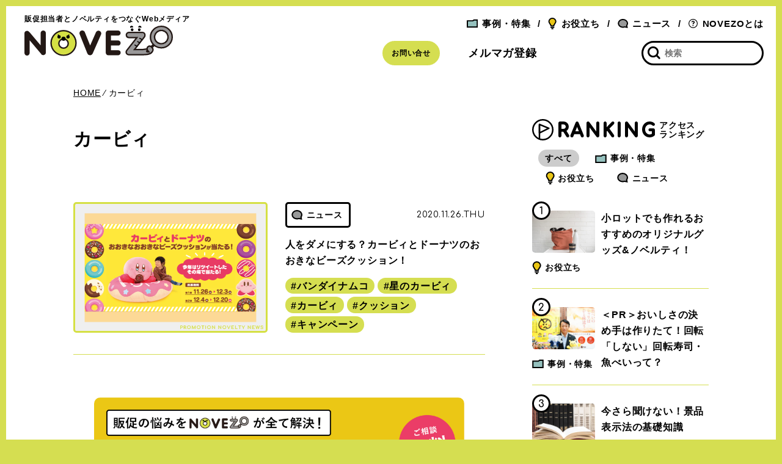

--- FILE ---
content_type: text/html; charset=UTF-8
request_url: https://novezo.jp/tag/%E3%82%AB%E3%83%BC%E3%83%93%E3%82%A3/
body_size: 21550
content:
<!doctype html>
<html class="no-js" dir="ltr" lang="ja" prefix="og: https://ogp.me/ns#">
<head>
<meta charset="UTF-8">
<meta http-equiv="x-ua-compatible" content="ie=edge">
<meta name="viewport" content="width=device-width, initial-scale=1.0, viewport-fit=cover">
<!-- web font -->
<link href="https://fonts.googleapis.com/css?family=Comfortaa:400,500,700&display=swap" rel="stylesheet">
<style>img:is([sizes="auto" i], [sizes^="auto," i]) { contain-intrinsic-size: 3000px 1500px }</style>
<!-- All in One SEO 4.9.1 - aioseo.com -->
<title>カービィ | NOVEZO（ノベゾー）</title>
<meta name="robots" content="max-snippet:-1, max-image-preview:large, max-video-preview:-1" />
<link rel="canonical" href="https://novezo.jp/tag/%e3%82%ab%e3%83%bc%e3%83%93%e3%82%a3/" />
<meta name="generator" content="All in One SEO (AIOSEO) 4.9.1" />
<script type="application/ld+json" class="aioseo-schema">
{"@context":"https:\/\/schema.org","@graph":[{"@type":"BreadcrumbList","@id":"https:\/\/novezo.jp\/tag\/%E3%82%AB%E3%83%BC%E3%83%93%E3%82%A3\/#breadcrumblist","itemListElement":[{"@type":"ListItem","@id":"https:\/\/novezo.jp#listItem","position":1,"name":"\u30db\u30fc\u30e0","item":"https:\/\/novezo.jp","nextItem":{"@type":"ListItem","@id":"https:\/\/novezo.jp\/tag\/%e3%82%ab%e3%83%bc%e3%83%93%e3%82%a3\/#listItem","name":"\u30ab\u30fc\u30d3\u30a3"}},{"@type":"ListItem","@id":"https:\/\/novezo.jp\/tag\/%e3%82%ab%e3%83%bc%e3%83%93%e3%82%a3\/#listItem","position":2,"name":"\u30ab\u30fc\u30d3\u30a3","previousItem":{"@type":"ListItem","@id":"https:\/\/novezo.jp#listItem","name":"\u30db\u30fc\u30e0"}}]},{"@type":"CollectionPage","@id":"https:\/\/novezo.jp\/tag\/%E3%82%AB%E3%83%BC%E3%83%93%E3%82%A3\/#collectionpage","url":"https:\/\/novezo.jp\/tag\/%E3%82%AB%E3%83%BC%E3%83%93%E3%82%A3\/","name":"\u30ab\u30fc\u30d3\u30a3 | NOVEZO\uff08\u30ce\u30d9\u30be\u30fc\uff09","inLanguage":"ja","isPartOf":{"@id":"https:\/\/novezo.jp\/#website"},"breadcrumb":{"@id":"https:\/\/novezo.jp\/tag\/%E3%82%AB%E3%83%BC%E3%83%93%E3%82%A3\/#breadcrumblist"}},{"@type":"Organization","@id":"https:\/\/novezo.jp\/#organization","name":"\u682a\u5f0f\u4f1a\u793e\u30aa\u30ec\u30f3\u30b8\u30ab\u30f3\u30d1\u30cb\u30fc","description":"\u30ce\u30d9\u30eb\u30c6\u30a3\u4e8b\u4f8b\u7d39\u4ecb Web\u30e1\u30c7\u30a3\u30a2","url":"https:\/\/novezo.jp\/","telephone":"+81353242295","logo":{"@type":"ImageObject","url":"https:\/\/novezo.jp\/wp\/wp-content\/uploads\/2019\/12\/orange_company.png","@id":"https:\/\/novezo.jp\/tag\/%E3%82%AB%E3%83%BC%E3%83%93%E3%82%A3\/#organizationLogo","width":876,"height":322},"image":{"@id":"https:\/\/novezo.jp\/tag\/%E3%82%AB%E3%83%BC%E3%83%93%E3%82%A3\/#organizationLogo"}},{"@type":"WebSite","@id":"https:\/\/novezo.jp\/#website","url":"https:\/\/novezo.jp\/","name":"NOVEZO\uff08\u30ce\u30d9\u30be\u30fc\uff09","description":"\u30ce\u30d9\u30eb\u30c6\u30a3\u4e8b\u4f8b\u7d39\u4ecb Web\u30e1\u30c7\u30a3\u30a2","inLanguage":"ja","publisher":{"@id":"https:\/\/novezo.jp\/#organization"}}]}
</script>
<!-- All in One SEO -->
<!-- Google Tag Manager for WordPress by gtm4wp.com -->
<script data-cfasync="false" data-pagespeed-no-defer>
var gtm4wp_datalayer_name = "dataLayer";
var dataLayer = dataLayer || [];
</script>
<!-- End Google Tag Manager for WordPress by gtm4wp.com --><link rel='dns-prefetch' href='//ajax.googleapis.com' />
<script type="text/javascript" id="wpp-js" src="https://novezo.jp/wp/wp-content/plugins/wordpress-popular-posts/assets/js/wpp.min.js?ver=7.3.6" data-sampling="0" data-sampling-rate="100" data-api-url="https://novezo.jp/wp-json/wordpress-popular-posts" data-post-id="0" data-token="73a420f64f" data-lang="0" data-debug="0"></script>
<link rel="alternate" type="application/rss+xml" title="NOVEZO（ノベゾー） &raquo; カービィ タグのフィード" href="https://novezo.jp/tag/%e3%82%ab%e3%83%bc%e3%83%93%e3%82%a3/feed/" />
<link rel='stylesheet' id='wp-block-library-css' href='//novezo.jp/wp/wp-content/cache/wpfc-minified/860sx18n/fpwd3.css' type='text/css' media='all' />
<style id='classic-theme-styles-inline-css' type='text/css'>
/*! This file is auto-generated */
.wp-block-button__link{color:#fff;background-color:#32373c;border-radius:9999px;box-shadow:none;text-decoration:none;padding:calc(.667em + 2px) calc(1.333em + 2px);font-size:1.125em}.wp-block-file__button{background:#32373c;color:#fff;text-decoration:none}
</style>
<link rel='stylesheet' id='aioseo/css/src/vue/standalone/blocks/table-of-contents/global.scss-css' href='//novezo.jp/wp/wp-content/cache/wpfc-minified/1okvzls3/fcjhc.css' type='text/css' media='all' />
<link rel='stylesheet' id='liquid-block-speech-css' href='//novezo.jp/wp/wp-content/cache/wpfc-minified/lliomo9p/fpwd3.css' type='text/css' media='all' />
<link rel='stylesheet' id='my-block-style-css' href='//novezo.jp/wp/wp-content/cache/wpfc-minified/m0bzeq3u/fpwd3.css' type='text/css' media='all' />
<style id='global-styles-inline-css' type='text/css'>
:root{--wp--preset--aspect-ratio--square: 1;--wp--preset--aspect-ratio--4-3: 4/3;--wp--preset--aspect-ratio--3-4: 3/4;--wp--preset--aspect-ratio--3-2: 3/2;--wp--preset--aspect-ratio--2-3: 2/3;--wp--preset--aspect-ratio--16-9: 16/9;--wp--preset--aspect-ratio--9-16: 9/16;--wp--preset--color--black: #000000;--wp--preset--color--cyan-bluish-gray: #abb8c3;--wp--preset--color--white: #ffffff;--wp--preset--color--pale-pink: #f78da7;--wp--preset--color--vivid-red: #cf2e2e;--wp--preset--color--luminous-vivid-orange: #ff6900;--wp--preset--color--luminous-vivid-amber: #fcb900;--wp--preset--color--light-green-cyan: #7bdcb5;--wp--preset--color--vivid-green-cyan: #00d084;--wp--preset--color--pale-cyan-blue: #8ed1fc;--wp--preset--color--vivid-cyan-blue: #0693e3;--wp--preset--color--vivid-purple: #9b51e0;--wp--preset--gradient--vivid-cyan-blue-to-vivid-purple: linear-gradient(135deg,rgba(6,147,227,1) 0%,rgb(155,81,224) 100%);--wp--preset--gradient--light-green-cyan-to-vivid-green-cyan: linear-gradient(135deg,rgb(122,220,180) 0%,rgb(0,208,130) 100%);--wp--preset--gradient--luminous-vivid-amber-to-luminous-vivid-orange: linear-gradient(135deg,rgba(252,185,0,1) 0%,rgba(255,105,0,1) 100%);--wp--preset--gradient--luminous-vivid-orange-to-vivid-red: linear-gradient(135deg,rgba(255,105,0,1) 0%,rgb(207,46,46) 100%);--wp--preset--gradient--very-light-gray-to-cyan-bluish-gray: linear-gradient(135deg,rgb(238,238,238) 0%,rgb(169,184,195) 100%);--wp--preset--gradient--cool-to-warm-spectrum: linear-gradient(135deg,rgb(74,234,220) 0%,rgb(151,120,209) 20%,rgb(207,42,186) 40%,rgb(238,44,130) 60%,rgb(251,105,98) 80%,rgb(254,248,76) 100%);--wp--preset--gradient--blush-light-purple: linear-gradient(135deg,rgb(255,206,236) 0%,rgb(152,150,240) 100%);--wp--preset--gradient--blush-bordeaux: linear-gradient(135deg,rgb(254,205,165) 0%,rgb(254,45,45) 50%,rgb(107,0,62) 100%);--wp--preset--gradient--luminous-dusk: linear-gradient(135deg,rgb(255,203,112) 0%,rgb(199,81,192) 50%,rgb(65,88,208) 100%);--wp--preset--gradient--pale-ocean: linear-gradient(135deg,rgb(255,245,203) 0%,rgb(182,227,212) 50%,rgb(51,167,181) 100%);--wp--preset--gradient--electric-grass: linear-gradient(135deg,rgb(202,248,128) 0%,rgb(113,206,126) 100%);--wp--preset--gradient--midnight: linear-gradient(135deg,rgb(2,3,129) 0%,rgb(40,116,252) 100%);--wp--preset--font-size--small: 13px;--wp--preset--font-size--medium: 20px;--wp--preset--font-size--large: 36px;--wp--preset--font-size--x-large: 42px;--wp--preset--spacing--20: 0.44rem;--wp--preset--spacing--30: 0.67rem;--wp--preset--spacing--40: 1rem;--wp--preset--spacing--50: 1.5rem;--wp--preset--spacing--60: 2.25rem;--wp--preset--spacing--70: 3.38rem;--wp--preset--spacing--80: 5.06rem;--wp--preset--shadow--natural: 6px 6px 9px rgba(0, 0, 0, 0.2);--wp--preset--shadow--deep: 12px 12px 50px rgba(0, 0, 0, 0.4);--wp--preset--shadow--sharp: 6px 6px 0px rgba(0, 0, 0, 0.2);--wp--preset--shadow--outlined: 6px 6px 0px -3px rgba(255, 255, 255, 1), 6px 6px rgba(0, 0, 0, 1);--wp--preset--shadow--crisp: 6px 6px 0px rgba(0, 0, 0, 1);}:where(.is-layout-flex){gap: 0.5em;}:where(.is-layout-grid){gap: 0.5em;}body .is-layout-flex{display: flex;}.is-layout-flex{flex-wrap: wrap;align-items: center;}.is-layout-flex > :is(*, div){margin: 0;}body .is-layout-grid{display: grid;}.is-layout-grid > :is(*, div){margin: 0;}:where(.wp-block-columns.is-layout-flex){gap: 2em;}:where(.wp-block-columns.is-layout-grid){gap: 2em;}:where(.wp-block-post-template.is-layout-flex){gap: 1.25em;}:where(.wp-block-post-template.is-layout-grid){gap: 1.25em;}.has-black-color{color: var(--wp--preset--color--black) !important;}.has-cyan-bluish-gray-color{color: var(--wp--preset--color--cyan-bluish-gray) !important;}.has-white-color{color: var(--wp--preset--color--white) !important;}.has-pale-pink-color{color: var(--wp--preset--color--pale-pink) !important;}.has-vivid-red-color{color: var(--wp--preset--color--vivid-red) !important;}.has-luminous-vivid-orange-color{color: var(--wp--preset--color--luminous-vivid-orange) !important;}.has-luminous-vivid-amber-color{color: var(--wp--preset--color--luminous-vivid-amber) !important;}.has-light-green-cyan-color{color: var(--wp--preset--color--light-green-cyan) !important;}.has-vivid-green-cyan-color{color: var(--wp--preset--color--vivid-green-cyan) !important;}.has-pale-cyan-blue-color{color: var(--wp--preset--color--pale-cyan-blue) !important;}.has-vivid-cyan-blue-color{color: var(--wp--preset--color--vivid-cyan-blue) !important;}.has-vivid-purple-color{color: var(--wp--preset--color--vivid-purple) !important;}.has-black-background-color{background-color: var(--wp--preset--color--black) !important;}.has-cyan-bluish-gray-background-color{background-color: var(--wp--preset--color--cyan-bluish-gray) !important;}.has-white-background-color{background-color: var(--wp--preset--color--white) !important;}.has-pale-pink-background-color{background-color: var(--wp--preset--color--pale-pink) !important;}.has-vivid-red-background-color{background-color: var(--wp--preset--color--vivid-red) !important;}.has-luminous-vivid-orange-background-color{background-color: var(--wp--preset--color--luminous-vivid-orange) !important;}.has-luminous-vivid-amber-background-color{background-color: var(--wp--preset--color--luminous-vivid-amber) !important;}.has-light-green-cyan-background-color{background-color: var(--wp--preset--color--light-green-cyan) !important;}.has-vivid-green-cyan-background-color{background-color: var(--wp--preset--color--vivid-green-cyan) !important;}.has-pale-cyan-blue-background-color{background-color: var(--wp--preset--color--pale-cyan-blue) !important;}.has-vivid-cyan-blue-background-color{background-color: var(--wp--preset--color--vivid-cyan-blue) !important;}.has-vivid-purple-background-color{background-color: var(--wp--preset--color--vivid-purple) !important;}.has-black-border-color{border-color: var(--wp--preset--color--black) !important;}.has-cyan-bluish-gray-border-color{border-color: var(--wp--preset--color--cyan-bluish-gray) !important;}.has-white-border-color{border-color: var(--wp--preset--color--white) !important;}.has-pale-pink-border-color{border-color: var(--wp--preset--color--pale-pink) !important;}.has-vivid-red-border-color{border-color: var(--wp--preset--color--vivid-red) !important;}.has-luminous-vivid-orange-border-color{border-color: var(--wp--preset--color--luminous-vivid-orange) !important;}.has-luminous-vivid-amber-border-color{border-color: var(--wp--preset--color--luminous-vivid-amber) !important;}.has-light-green-cyan-border-color{border-color: var(--wp--preset--color--light-green-cyan) !important;}.has-vivid-green-cyan-border-color{border-color: var(--wp--preset--color--vivid-green-cyan) !important;}.has-pale-cyan-blue-border-color{border-color: var(--wp--preset--color--pale-cyan-blue) !important;}.has-vivid-cyan-blue-border-color{border-color: var(--wp--preset--color--vivid-cyan-blue) !important;}.has-vivid-purple-border-color{border-color: var(--wp--preset--color--vivid-purple) !important;}.has-vivid-cyan-blue-to-vivid-purple-gradient-background{background: var(--wp--preset--gradient--vivid-cyan-blue-to-vivid-purple) !important;}.has-light-green-cyan-to-vivid-green-cyan-gradient-background{background: var(--wp--preset--gradient--light-green-cyan-to-vivid-green-cyan) !important;}.has-luminous-vivid-amber-to-luminous-vivid-orange-gradient-background{background: var(--wp--preset--gradient--luminous-vivid-amber-to-luminous-vivid-orange) !important;}.has-luminous-vivid-orange-to-vivid-red-gradient-background{background: var(--wp--preset--gradient--luminous-vivid-orange-to-vivid-red) !important;}.has-very-light-gray-to-cyan-bluish-gray-gradient-background{background: var(--wp--preset--gradient--very-light-gray-to-cyan-bluish-gray) !important;}.has-cool-to-warm-spectrum-gradient-background{background: var(--wp--preset--gradient--cool-to-warm-spectrum) !important;}.has-blush-light-purple-gradient-background{background: var(--wp--preset--gradient--blush-light-purple) !important;}.has-blush-bordeaux-gradient-background{background: var(--wp--preset--gradient--blush-bordeaux) !important;}.has-luminous-dusk-gradient-background{background: var(--wp--preset--gradient--luminous-dusk) !important;}.has-pale-ocean-gradient-background{background: var(--wp--preset--gradient--pale-ocean) !important;}.has-electric-grass-gradient-background{background: var(--wp--preset--gradient--electric-grass) !important;}.has-midnight-gradient-background{background: var(--wp--preset--gradient--midnight) !important;}.has-small-font-size{font-size: var(--wp--preset--font-size--small) !important;}.has-medium-font-size{font-size: var(--wp--preset--font-size--medium) !important;}.has-large-font-size{font-size: var(--wp--preset--font-size--large) !important;}.has-x-large-font-size{font-size: var(--wp--preset--font-size--x-large) !important;}
:where(.wp-block-post-template.is-layout-flex){gap: 1.25em;}:where(.wp-block-post-template.is-layout-grid){gap: 1.25em;}
:where(.wp-block-columns.is-layout-flex){gap: 2em;}:where(.wp-block-columns.is-layout-grid){gap: 2em;}
:root :where(.wp-block-pullquote){font-size: 1.5em;line-height: 1.6;}
</style>
<link rel='stylesheet' id='wordpress-popular-posts-css-css' href='//novezo.jp/wp/wp-content/cache/wpfc-minified/m9ni9jmt/fpwd3.css' type='text/css' media='all' />
<link rel='stylesheet' id='style-css' href='//novezo.jp/wp/wp-content/cache/wpfc-minified/5g15bn9/fpwd3.css' type='text/css' media='all' />
<link rel='stylesheet' id='dashicons-css' href='//novezo.jp/wp/wp-content/cache/wpfc-minified/149hucjf/fpwd3.css' type='text/css' media='all' />
<link rel='stylesheet' id='wpel-style-css' href='//novezo.jp/wp/wp-content/cache/wpfc-minified/fs1m728f/fpwd3.css' type='text/css' media='all' />
<script type="text/javascript" src="//ajax.googleapis.com/ajax/libs/jquery/3.4.1/jquery.min.js?ver=6.8.3" id="jquery-js"></script>
<script src='//novezo.jp/wp/wp-content/cache/wpfc-minified/22tudlt7/fpwd3.js' type="text/javascript"></script>
<!-- <script type="text/javascript" src="https://novezo.jp/wp/wp-content/themes/novezo/js/common.js?ver=20201202015223" id="common-script-js"></script> -->
<style type="text/css">.liquid-speech-balloon-00 .liquid-speech-balloon-avatar { background-image: url("https://novezo.jp/wp/wp-content/uploads/2019/12/novezo-r.jpg"); } .liquid-speech-balloon-01 .liquid-speech-balloon-avatar { background-image: url("https://novezo.jp/wp/wp-content/uploads/2019/12/novezo-a.jpg"); } .liquid-speech-balloon-02 .liquid-speech-balloon-avatar { background-image: url("https://novezo.jp/wp/wp-content/uploads/2019/12/novezo-s.jpg"); } .liquid-speech-balloon-03 .liquid-speech-balloon-avatar { background-image: url("https://novezo.jp/wp/wp-content/uploads/2019/12/novezo-t.jpg"); } .liquid-speech-balloon-04 .liquid-speech-balloon-avatar { background-image: url("https://novezo.jp/wp/wp-content/uploads/2019/12/novezo-k.jpg"); } .liquid-speech-balloon-05 .liquid-speech-balloon-avatar { background-image: url("https://novezo.jp/wp/wp-content/uploads/2019/12/novezo-t-1.jpg"); } .liquid-speech-balloon-06 .liquid-speech-balloon-avatar { background-image: url("https://novezo.jp/wp/wp-content/uploads/2019/12/novezo-o.jpg"); } .liquid-speech-balloon-07 .liquid-speech-balloon-avatar { background-image: url("https://novezo.jp/wp/wp-content/uploads/2019/12/premi-r.jpg"); } .liquid-speech-balloon-08 .liquid-speech-balloon-avatar { background-image: url("https://novezo.jp/wp/wp-content/uploads/2019/12/premi-a.jpg"); } .liquid-speech-balloon-09 .liquid-speech-balloon-avatar { background-image: url("https://novezo.jp/wp/wp-content/uploads/2019/12/premi-a2.jpg"); } .liquid-speech-balloon-10 .liquid-speech-balloon-avatar { background-image: url("https://novezo.jp/wp/wp-content/uploads/2019/12/premi-s.jpg"); } .liquid-speech-balloon-11 .liquid-speech-balloon-avatar { background-image: url("https://novezo.jp/wp/wp-content/uploads/2019/12/premi-t.jpg"); } .liquid-speech-balloon-12 .liquid-speech-balloon-avatar { background-image: url("https://novezo.jp/wp/wp-content/uploads/2019/12/premmi-k.jpg"); } .liquid-speech-balloon-13 .liquid-speech-balloon-avatar { background-image: url("https://novezo.jp/wp/wp-content/uploads/2019/12/premmi-o.jpg"); } .liquid-speech-balloon-14 .liquid-speech-balloon-avatar { background-image: url("https://novezo.jp/wp/wp-content/uploads/2020/12/tsukamoto_san.jpg"); } .liquid-speech-balloon-15 .liquid-speech-balloon-avatar { background-image: url("https://novezo.jp/wp/wp-content/uploads/2020/12/houshito_san.jpg"); } .liquid-speech-balloon-16 .liquid-speech-balloon-avatar { background-image: url("https://novezo.jp/wp/wp-content/uploads/2021/01/okubo_san.jpg"); } .liquid-speech-balloon-17 .liquid-speech-balloon-avatar { background-image: url("https://novezo.jp/wp/wp-content/uploads/2021/01/kanda_san.jpg"); } .liquid-speech-balloon-18 .liquid-speech-balloon-avatar { background-image: url("https://novezo.jp/wp/wp-content/uploads/2021/04/sakamoto.jpg"); } .liquid-speech-balloon-19 .liquid-speech-balloon-avatar { background-image: url("https://novezo.jp/wp/wp-content/uploads/2021/04/mukasa.jpg"); } .liquid-speech-balloon-20 .liquid-speech-balloon-avatar { background-image: url("https://novezo.jp/wp/wp-content/uploads/2021/05/uemura1.jpg"); } .liquid-speech-balloon-21 .liquid-speech-balloon-avatar { background-image: url("https://novezo.jp/wp/wp-content/uploads/2021/05/ikeda.jpg"); } .liquid-speech-balloon-22 .liquid-speech-balloon-avatar { background-image: url("https://novezo.jp/wp/wp-content/uploads/2021/06/29d3bc99193cb0b837fb8cc53f050ae5.jpg"); } .liquid-speech-balloon-23 .liquid-speech-balloon-avatar { background-image: url("https://novezo.jp/wp/wp-content/uploads/2021/07/DSC03265-2.jpg"); } .liquid-speech-balloon-24 .liquid-speech-balloon-avatar { background-image: url("https://novezo.jp/wp/wp-content/uploads/2021/07/9b4d45794a6bb7d602b58a714334d79a.jpg"); } .liquid-speech-balloon-25 .liquid-speech-balloon-avatar { background-image: url("https://novezo.jp/wp/wp-content/uploads/2021/07/084b76869be0d0973ad6f6812aad9a59.jpg"); } .liquid-speech-balloon-26 .liquid-speech-balloon-avatar { background-image: url("https://novezo.jp/wp/wp-content/uploads/2021/07/aa5e35ae45ef4e6ddf36719101177b4b.jpg"); } .liquid-speech-balloon-27 .liquid-speech-balloon-avatar { background-image: url("https://novezo.jp/wp/wp-content/uploads/2021/07/c6b92d2caa9c14e4db59661cbf8ae16b.jpg"); } .liquid-speech-balloon-28 .liquid-speech-balloon-avatar { background-image: url("https://novezo.jp/wp/wp-content/uploads/2021/10/DSC5623.jpg"); } .liquid-speech-balloon-29 .liquid-speech-balloon-avatar { background-image: url("https://novezo.jp/wp/wp-content/uploads/2021/10/7d91004b6fff1ccfe845364098e9ed9f.jpg"); } .liquid-speech-balloon-30 .liquid-speech-balloon-avatar { background-image: url("https://novezo.jp/wp/wp-content/uploads/2021/12/face_kodama.jpg"); } .liquid-speech-balloon-31 .liquid-speech-balloon-avatar { background-image: url("https://novezo.jp/wp/wp-content/uploads/2022/02/onoo.jpg"); } .liquid-speech-balloon-32 .liquid-speech-balloon-avatar { background-image: url("https://novezo.jp/wp/wp-content/uploads/2022/02/sakamoto.jpg"); } .liquid-speech-balloon-33 .liquid-speech-balloon-avatar { background-image: url("https://novezo.jp/wp/wp-content/uploads/2022/02/yamamoto.jpg"); } .liquid-speech-balloon-34 .liquid-speech-balloon-avatar { background-image: url("https://novezo.jp/wp/wp-content/uploads/2022/02/imai.jpg"); } .liquid-speech-balloon-35 .liquid-speech-balloon-avatar { background-image: url("https://novezo.jp/wp/wp-content/uploads/2022/06/291cf3c7ad64becb35f5c414feb7d378.jpg"); } .liquid-speech-balloon-36 .liquid-speech-balloon-avatar { background-image: url("https://novezo.jp/wp/wp-content/uploads/2022/11/7699d2f5daa40bad1b306c1dd9999453.jpg"); } .liquid-speech-balloon-37 .liquid-speech-balloon-avatar { background-image: url("https://novezo.jp/wp/wp-content/uploads/2022/11/025f116904f6fd42aa54d9023ebb72fc.jpg"); } .liquid-speech-balloon-38 .liquid-speech-balloon-avatar { background-image: url("https://novezo.jp/wp/wp-content/uploads/2022/12/DSC8237.jpg"); } .liquid-speech-balloon-39 .liquid-speech-balloon-avatar { background-image: url("https://novezo.jp/wp/wp-content/uploads/2023/12/2.png"); } .liquid-speech-balloon-40 .liquid-speech-balloon-avatar { background-image: url("https://novezo.jp/wp/wp-content/uploads/2023/12/1.png"); } .liquid-speech-balloon-41 .liquid-speech-balloon-avatar { background-image: url("https://novezo.jp/wp/wp-content/uploads/2023/12/3.png"); } .liquid-speech-balloon-00 .liquid-speech-balloon-avatar::after { content: "ノベゾウ"; } .liquid-speech-balloon-01 .liquid-speech-balloon-avatar::after { content: "ノベゾウ"; } .liquid-speech-balloon-02 .liquid-speech-balloon-avatar::after { content: "ノベゾウ"; } .liquid-speech-balloon-03 .liquid-speech-balloon-avatar::after { content: "ノベゾウ"; } .liquid-speech-balloon-04 .liquid-speech-balloon-avatar::after { content: "ノベゾウ"; } .liquid-speech-balloon-05 .liquid-speech-balloon-avatar::after { content: "ノベゾウ"; } .liquid-speech-balloon-06 .liquid-speech-balloon-avatar::after { content: "ノベゾウ"; } .liquid-speech-balloon-07 .liquid-speech-balloon-avatar::after { content: "プレミ"; } .liquid-speech-balloon-08 .liquid-speech-balloon-avatar::after { content: "プレミ"; } .liquid-speech-balloon-09 .liquid-speech-balloon-avatar::after { content: "プレミ"; } .liquid-speech-balloon-10 .liquid-speech-balloon-avatar::after { content: "プレミ"; } .liquid-speech-balloon-11 .liquid-speech-balloon-avatar::after { content: "プレミ"; } .liquid-speech-balloon-12 .liquid-speech-balloon-avatar::after { content: "プレミ"; } .liquid-speech-balloon-13 .liquid-speech-balloon-avatar::after { content: "プレミ"; } .liquid-speech-balloon-14 .liquid-speech-balloon-avatar::after { content: "﨑本"; } .liquid-speech-balloon-15 .liquid-speech-balloon-avatar::after { content: "法師人"; } .liquid-speech-balloon-16 .liquid-speech-balloon-avatar::after { content: "大久保"; } .liquid-speech-balloon-17 .liquid-speech-balloon-avatar::after { content: "神田"; } .liquid-speech-balloon-18 .liquid-speech-balloon-avatar::after { content: "坂本"; } .liquid-speech-balloon-19 .liquid-speech-balloon-avatar::after { content: "武笠"; } .liquid-speech-balloon-20 .liquid-speech-balloon-avatar::after { content: "上村"; } .liquid-speech-balloon-21 .liquid-speech-balloon-avatar::after { content: "池田"; } .liquid-speech-balloon-22 .liquid-speech-balloon-avatar::after { content: "高岡氏"; } .liquid-speech-balloon-23 .liquid-speech-balloon-avatar::after { content: "篗田"; } .liquid-speech-balloon-24 .liquid-speech-balloon-avatar::after { content: "今西"; } .liquid-speech-balloon-25 .liquid-speech-balloon-avatar::after { content: "薮下"; } .liquid-speech-balloon-26 .liquid-speech-balloon-avatar::after { content: "草間"; } .liquid-speech-balloon-27 .liquid-speech-balloon-avatar::after { content: "大川"; } .liquid-speech-balloon-28 .liquid-speech-balloon-avatar::after { content: "吉田"; } .liquid-speech-balloon-29 .liquid-speech-balloon-avatar::after { content: "坂内"; } .liquid-speech-balloon-30 .liquid-speech-balloon-avatar::after { content: "児玉"; } .liquid-speech-balloon-31 .liquid-speech-balloon-avatar::after { content: "小野尾"; } .liquid-speech-balloon-32 .liquid-speech-balloon-avatar::after { content: "阪本"; } .liquid-speech-balloon-33 .liquid-speech-balloon-avatar::after { content: "山本"; } .liquid-speech-balloon-34 .liquid-speech-balloon-avatar::after { content: "今井"; } .liquid-speech-balloon-35 .liquid-speech-balloon-avatar::after { content: "飯田部長"; } .liquid-speech-balloon-36 .liquid-speech-balloon-avatar::after { content: "古川"; } .liquid-speech-balloon-37 .liquid-speech-balloon-avatar::after { content: "相澤"; } .liquid-speech-balloon-38 .liquid-speech-balloon-avatar::after { content: "大樂"; } .liquid-speech-balloon-39 .liquid-speech-balloon-avatar::after { content: "齊藤"; } .liquid-speech-balloon-40 .liquid-speech-balloon-avatar::after { content: "久米"; } .liquid-speech-balloon-41 .liquid-speech-balloon-avatar::after { content: "長澤"; } </style>
<!-- Google Tag Manager for WordPress by gtm4wp.com -->
<!-- GTM Container placement set to footer -->
<script data-cfasync="false" data-pagespeed-no-defer type="text/javascript">
var dataLayer_content = {"pagePostType":"post","pagePostType2":"tag-post"};
dataLayer.push( dataLayer_content );
</script>
<script data-cfasync="false" data-pagespeed-no-defer type="text/javascript">
(function(w,d,s,l,i){w[l]=w[l]||[];w[l].push({'gtm.start':
new Date().getTime(),event:'gtm.js'});var f=d.getElementsByTagName(s)[0],
j=d.createElement(s),dl=l!='dataLayer'?'&l='+l:'';j.async=true;j.src=
'//www.googletagmanager.com/gtm.js?id='+i+dl;f.parentNode.insertBefore(j,f);
})(window,document,'script','dataLayer','GTM-KQRJ3WS');
</script>
<!-- End Google Tag Manager for WordPress by gtm4wp.com -->            <style id="wpp-loading-animation-styles">@-webkit-keyframes bgslide{from{background-position-x:0}to{background-position-x:-200%}}@keyframes bgslide{from{background-position-x:0}to{background-position-x:-200%}}.wpp-widget-block-placeholder,.wpp-shortcode-placeholder{margin:0 auto;width:60px;height:3px;background:#dd3737;background:linear-gradient(90deg,#dd3737 0%,#571313 10%,#dd3737 100%);background-size:200% auto;border-radius:3px;-webkit-animation:bgslide 1s infinite linear;animation:bgslide 1s infinite linear}</style>
<link rel="icon" href="https://novezo.jp/wp/wp-content/uploads/2020/08/cropped-ICON-32x32.png" sizes="32x32" />
<link rel="icon" href="https://novezo.jp/wp/wp-content/uploads/2020/08/cropped-ICON-192x192.png" sizes="192x192" />
<link rel="apple-touch-icon" href="https://novezo.jp/wp/wp-content/uploads/2020/08/cropped-ICON-180x180.png" />
<meta name="msapplication-TileImage" content="https://novezo.jp/wp/wp-content/uploads/2020/08/cropped-ICON-270x270.png" />
</head>
<body class="archive tag tag-199 wp-theme-novezo">
<div id="fb-root"></div>
<script async defer crossorigin="anonymous" src="https://connect.facebook.net/ja_JP/sdk.js#xfbml=1&version=v5.0"></script>
<svg aria-hidden="true" style="position: absolute; width: 0; height: 0; overflow: hidden;" version="1.1" xmlns="http://www.w3.org/2000/svg" xmlns:xlink="http://www.w3.org/1999/xlink">
<defs>
<symbol id="icon-ad" viewBox="0 0 41 32">
<title>ad</title>
<path d="M40.441 19.143l-2.398-2.397 0.963-1.323c0.141-0.192 0.225-0.432 0.225-0.692 0-0.538-0.361-0.992-0.855-1.132l-0.008-0.002-0.498-0.138v-12.283c0-0.65-0.527-1.176-1.176-1.176v0h-33.019c-0.65 0-1.176 0.527-1.176 1.176v0 21.617l-2.442 7.673c-0.035 0.107-0.055 0.229-0.055 0.357 0 0.648 0.525 1.174 1.173 1.176h38.020c0 0 0 0 0 0 0.65 0 1.176-0.527 1.176-1.176 0-0.128-0.020-0.25-0.058-0.365l0.002 0.008-2.223-6.975 2.4-2.743c0.181-0.206 0.291-0.477 0.291-0.775 0-0.325-0.132-0.619-0.344-0.831v0zM38 20.028l-0.128 0.146-1.014 1.16-2.413-2.555c-0.194-0.203-0.46-0.336-0.757-0.359l-0.004-0c-0.031 0-0.062-0.009-0.094-0.009h-0.033c-0.347 0.009-0.656 0.168-0.864 0.414l-0.001 0.002-0.663 0.783-0.698-2.737-0.764-2.992 0.764 0.211 4.778 1.321-0.556 0.765c-0.012 0.016-0.020 0.035-0.031 0.052-0.119 0.181-0.191 0.403-0.191 0.642s0.071 0.461 0.193 0.646l-0.003-0.004c0.046 0.071 0.096 0.132 0.151 0.188l2.202 2.2zM27.786 12.496l1.243 4.874h-20.551v-11.134h22.851v5.41l-2.089-0.578c-0.094-0.027-0.202-0.043-0.314-0.043-0.65 0-1.176 0.527-1.176 1.176 0 0.103 0.013 0.204 0.038 0.299l-0.002-0.008zM34.061 21.8h-0.806l0.38-0.449zM4.853 2.352h30.667v10.457l-1.837-0.508v-7.24c0-0.65-0.527-1.176-1.176-1.176v0h-25.205c-0.65 0-1.176 0.527-1.176 1.176v0 13.486c0 0.65 0.527 1.176 1.176 1.176v0h22.327l0.529 2.077h-25.305zM2.785 29.648l1.751-5.496h31.3l1.751 5.496z"></path>
</symbol>
<symbol id="icon-arrow" viewBox="0 0 16 32">
<title>arrow</title>
<path stroke-width="3.1072" stroke-miterlimit="10" stroke-linecap="round" stroke-linejoin="miter" d="M1.554 30.451l11.664-11.669c0.712-0.712 1.152-1.696 1.152-2.782s-0.44-2.070-1.152-2.782l-11.664-11.664"></path>
</symbol>
<symbol id="icon-attention" viewBox="0 0 26 32">
<title>attention</title>
<path fill="none" stroke="#231815" stroke-width="1.9616" stroke-miterlimit="4" stroke-linecap="round" stroke-linejoin="round" d="M24.663 17.164c2.031-5.097-0.419-10.863-4.847-12.627h-0.006l0.005 0.004c-4.427-1.765-10.182 0.728-12.211 5.824-0.987 2.478-4.294 4.806-6.032 6.7-0.364 0.394-0.586 0.923-0.586 1.504 0 0.931 0.573 1.729 1.386 2.059l0.015 0.005 19.001 7.584c0.244 0.1 0.527 0.158 0.823 0.158 1.216 0 2.203-0.976 2.222-2.187l0-0.002c0.039-2.571-0.756-6.545 0.231-9.023z"></path>
<path d="M18.341 2.485c0.23-0.301 0.529-0.539 0.873-0.692l0.014-0.006c0.209-0.093 0.452-0.156 0.707-0.177l0.008-0.001c0.057-0.005 0.122-0.008 0.189-0.008 1.235 0 2.236 1.001 2.236 2.236 0 0.059-0.002 0.118-0.007 0.176l0-0.008c0.525 0.338 0.981 0.713 1.39 1.135l0.002 0.002c0.133-0.375 0.21-0.806 0.21-1.256 0-2.13-1.727-3.857-3.857-3.857-1.606 0-2.983 0.982-3.563 2.377l-0.009 0.026-0.002 0.007c0.213-0.021 0.461-0.033 0.711-0.033 0.387 0 0.767 0.028 1.139 0.083l-0.042-0.005z"></path>
<path fill="none" stroke="#231815" stroke-width="1.9616" stroke-miterlimit="4" stroke-linecap="butt" stroke-linejoin="round" d="M18.301 28.855c-0.52 1.279-1.752 2.164-3.192 2.164-1.898 0-3.436-1.538-3.436-3.436 0-0.458 0.090-0.895 0.252-1.295l-0.008 0.023"></path>
</symbol>
<symbol id="icon-company" viewBox="0 0 33 32">
<title>company</title>
<path fill="none" stroke="#231815" stroke-width="1.9538" stroke-miterlimit="4" stroke-linecap="round" stroke-linejoin="round" d="M0.977 0.977h19.843v29.961h-19.843v-29.961z"></path>
<path fill="none" stroke="#231815" stroke-width="1.9538" stroke-miterlimit="4" stroke-linecap="round" stroke-linejoin="round" d="M21.245 9.975h10.89v21.048h-10.89"></path>
<path fill="none" stroke="#231815" stroke-width="1.9538" stroke-miterlimit="4" stroke-linecap="round" stroke-linejoin="round" d="M4.851 6.363h4.058v2.796"></path>
<path fill="none" stroke="#231815" stroke-width="1.9538" stroke-miterlimit="4" stroke-linecap="round" stroke-linejoin="round" d="M11.807 6.363h4.444v2.796"></path>
<path fill="none" stroke="#231815" stroke-width="1.9538" stroke-miterlimit="4" stroke-linecap="round" stroke-linejoin="round" d="M4.851 12.097h4.058v2.796"></path>
<path fill="none" stroke="#231815" stroke-width="1.9538" stroke-miterlimit="4" stroke-linecap="round" stroke-linejoin="round" d="M11.807 12.097h4.444v2.796"></path>
<path fill="none" stroke="#231815" stroke-width="1.9538" stroke-miterlimit="4" stroke-linecap="round" stroke-linejoin="round" d="M4.851 17.474h4.058v2.796"></path>
<path fill="none" stroke="#231815" stroke-width="1.9538" stroke-miterlimit="4" stroke-linecap="round" stroke-linejoin="round" d="M11.807 17.474h4.444v2.796"></path>
<path fill="none" stroke="#231815" stroke-width="1.9538" stroke-miterlimit="4" stroke-linecap="round" stroke-linejoin="round" d="M4.851 23.207h4.058v2.796"></path>
<path fill="none" stroke="#231815" stroke-width="1.9538" stroke-miterlimit="4" stroke-linecap="round" stroke-linejoin="round" d="M11.807 23.207h4.444v2.796"></path>
<path d="M24.425 13.676h1.613v1.936h-1.613v-1.936z"></path>
<path d="M27.194 13.676h1.613v1.936h-1.613v-1.936z"></path>
<path d="M24.425 17.137h1.613v1.936h-1.613v-1.936z"></path>
<path d="M27.194 17.137h1.613v1.936h-1.613v-1.936z"></path>
<path d="M24.425 20.599h1.613v1.936h-1.613v-1.936z"></path>
<path d="M27.194 20.599h1.613v1.936h-1.613v-1.936z"></path>
<path d="M24.425 24.061h1.613v1.936h-1.613v-1.936z"></path>
<path d="M27.194 24.061h1.613v1.936h-1.613v-1.936z"></path>
</symbol>
<symbol id="icon-contact" viewBox="0 0 42 32">
<title>contact</title>
<path stroke-width="2.6522" stroke-miterlimit="4" stroke-linecap="round" stroke-linejoin="round" d="M1.326 1.326h39.417v29.345h-39.417v-29.345z"></path>
<path stroke-width="2.6522" stroke-miterlimit="4" stroke-linecap="round" stroke-linejoin="round" d="M39.204 3.075l-18.169 17.304-19.045-18.618"></path>
<path stroke-width="2.6522" stroke-miterlimit="4" stroke-linecap="round" stroke-linejoin="round" d="M24.47 17.353l15.829 13.321"></path>
<path stroke-width="2.6522" stroke-miterlimit="4" stroke-linecap="round" stroke-linejoin="round" d="M3.085 29.36l14.712-12.21"></path>
</symbol>
<symbol id="icon-mailmagazine" viewBox="0 0 36 32">
<title>mailmagazine</title>
<path stroke-width="2.1050" stroke-miterlimit="4" stroke-linecap="round" stroke-linejoin="round" d="M1.052 13.138l21.626 17.174 11.767-29.259-33.394 12.085z"></path>
<path stroke-width="2.1050" stroke-miterlimit="4" stroke-linecap="round" stroke-linejoin="round" d="M31.743 3.279l-21.785 16.538"></path>
<path stroke-width="2.1050" stroke-miterlimit="4" stroke-linecap="round" stroke-linejoin="round" d="M32.379 2.483l-18.923 19.718"></path>
<path stroke-width="2.1050" stroke-miterlimit="4" stroke-linecap="round" stroke-linejoin="round" d="M9.639 19.976l-0.636 10.972 4.135-8.587"></path>
<path stroke-width="2.1050" stroke-miterlimit="4" stroke-linecap="round" stroke-linejoin="round" d="M16.318 25.7l-7.315 5.247"></path>
</symbol>
<symbol id="icon-newaricle" viewBox="0 0 32 32">
<title>newaricle</title>
<path stroke-width="2.0172" stroke-miterlimit="10" stroke-linecap="round" stroke-linejoin="miter" d="M19.655 7.754l-8.089 8.271-3.355-0.385c-0.033-0.004-0.071-0.006-0.11-0.006-0.536 0-0.971 0.435-0.971 0.971 0 0.116 0.020 0.228 0.058 0.331l-0.002-0.007 1.588 4.472c0.138 0.379 0.495 0.645 0.915 0.645 0.272 0 0.517-0.112 0.694-0.291l0-0 2.229-2.279 11.682 1.337c0.045 0.005 0.097 0.009 0.15 0.009 0.727 0 1.317-0.589 1.317-1.317 0-0.158-0.028-0.309-0.079-0.449l0.003 0.009-3.847-10.831c-0.187-0.515-0.671-0.876-1.24-0.876-0.369 0-0.702 0.152-0.941 0.396l-0 0z"></path>
<path stroke-width="2.0172" stroke-miterlimit="4" stroke-linecap="round" stroke-linejoin="round" d="M30.991 16c0 8.279-6.712 14.991-14.991 14.991s-14.991-6.712-14.991-14.991c0-8.28 6.712-14.991 14.991-14.991s14.991 6.712 14.991 14.991z"></path>
</symbol>
<symbol id="icon-news" viewBox="0 0 35 32">
<title>news</title>
<path fill="#989999" stroke="#000" stroke-width="4.174" stroke-miterlimit="10" stroke-linecap="butt" stroke-linejoin="miter" d="M33.392 15.479c0-7.396-7.006-13.392-15.652-13.392s-15.652 5.996-15.652 13.392 7.008 13.392 15.652 13.392c0.008 0 0.017 0 0.026 0 2.283 0 4.467-0.429 6.474-1.21l-0.122 0.042 7.931 1.634-1.133-6.633c1.531-1.979 2.46-4.492 2.477-7.221l0-0.004z"></path>
</symbol>
<symbol id="icon-ranking" viewBox="0 0 32 32">
<title>ranking</title>
<path stroke-width="2.2709" stroke-miterlimit="4" stroke-linecap="round" stroke-linejoin="round" d="M24.962 13.849l-13.93 6.966v-12.75l13.93 5.784z"></path>
<path stroke-width="2.2709" stroke-miterlimit="10" stroke-linecap="round" stroke-linejoin="miter" d="M11.053 8.106v21.834"></path>
<path stroke-width="2.2709" stroke-miterlimit="4" stroke-linecap="round" stroke-linejoin="round" d="M30.865 16c0 8.209-6.655 14.865-14.865 14.865s-14.865-6.655-14.865-14.865c0-8.209 6.655-14.865 14.865-14.865s14.865 6.655 14.865 14.865z"></path>
</symbol>
<symbol id="icon-search" viewBox="0 0 32 32">
<title>search</title>
<path d="M31.354 28.233l-6.065-6.065c1.667-2.277 2.668-5.134 2.668-8.225 0-7.739-6.274-14.014-14.014-14.014s-14.014 6.274-14.014 14.014c0 7.739 6.274 14.014 14.014 14.014 3.091 0 5.948-1 8.265-2.695l-0.040 0.028 6.064 6.065c0.399 0.4 0.951 0.647 1.561 0.647 1.219 0 2.207-0.988 2.207-2.207 0-0.609-0.247-1.161-0.646-1.56v0zM4.414 13.978c0-5.282 4.282-9.564 9.564-9.564s9.564 4.282 9.564 9.564c0 5.282-4.282 9.564-9.564 9.564v0c-5.279-0.007-9.557-4.285-9.564-9.563v-0.001z"></path>
</symbol>
<symbol id="icon-special" viewBox="0 0 42 32">
<title>special</title>
<path fill="#95c1be" stroke="#000" stroke-width="4.5714" stroke-miterlimit="10" stroke-linecap="butt" stroke-linejoin="miter" d="M40 29.714h-37.714v-24h20.638l4.53-3.429h12.546v27.429z"></path>
</symbol>
<symbol id="icon-useful" viewBox="0 0 21 32">
<title>useful</title>
<path fill="#eac615" stroke="#000" stroke-width="3.0685" stroke-miterlimit="10" stroke-linecap="round" stroke-linejoin="miter" d="M6.795 21.254c0.809 0.006-5.261-7.17-5.261-10.514 0-5.084 4.121-9.206 9.206-9.206s9.206 4.121 9.206 9.206v0c0 3.177-6.462 10.778-5.261 10.52"></path>
<path stroke-width="3.0685" stroke-miterlimit="10" stroke-linecap="round" stroke-linejoin="miter" d="M6.795 22.575h7.889"></path>
<path stroke-width="3.0685" stroke-miterlimit="10" stroke-linecap="round" stroke-linejoin="miter" d="M6.795 26.521h7.889"></path>
<path stroke-width="3.0685" stroke-miterlimit="10" stroke-linecap="round" stroke-linejoin="miter" d="M9.425 30.466h2.63"></path>
</symbol>
<symbol id="icon-facebook" viewBox="0 0 32 32">
<title>facebook</title>
<path d="M19 6h5v-6h-5c-3.86 0-7 3.14-7 7v3h-4v6h4v16h6v-16h5l1-6h-6v-3c0-0.542 0.458-1 1-1z"></path>
</symbol>
<symbol id="icon-instagram" viewBox="0 0 32 32">
<title>instagram</title>
<path d="M16 2.881c4.275 0 4.781 0.019 6.462 0.094 1.563 0.069 2.406 0.331 2.969 0.55 0.744 0.288 1.281 0.638 1.837 1.194 0.563 0.563 0.906 1.094 1.2 1.838 0.219 0.563 0.481 1.412 0.55 2.969 0.075 1.688 0.094 2.194 0.094 6.463s-0.019 4.781-0.094 6.463c-0.069 1.563-0.331 2.406-0.55 2.969-0.288 0.744-0.637 1.281-1.194 1.837-0.563 0.563-1.094 0.906-1.837 1.2-0.563 0.219-1.413 0.481-2.969 0.55-1.688 0.075-2.194 0.094-6.463 0.094s-4.781-0.019-6.463-0.094c-1.563-0.069-2.406-0.331-2.969-0.55-0.744-0.288-1.281-0.637-1.838-1.194-0.563-0.563-0.906-1.094-1.2-1.837-0.219-0.563-0.481-1.413-0.55-2.969-0.075-1.688-0.094-2.194-0.094-6.463s0.019-4.781 0.094-6.463c0.069-1.563 0.331-2.406 0.55-2.969 0.288-0.744 0.638-1.281 1.194-1.838 0.563-0.563 1.094-0.906 1.838-1.2 0.563-0.219 1.412-0.481 2.969-0.55 1.681-0.075 2.188-0.094 6.463-0.094zM16 0c-4.344 0-4.887 0.019-6.594 0.094-1.7 0.075-2.869 0.35-3.881 0.744-1.056 0.412-1.95 0.956-2.837 1.85-0.894 0.888-1.438 1.781-1.85 2.831-0.394 1.019-0.669 2.181-0.744 3.881-0.075 1.713-0.094 2.256-0.094 6.6s0.019 4.887 0.094 6.594c0.075 1.7 0.35 2.869 0.744 3.881 0.413 1.056 0.956 1.95 1.85 2.837 0.887 0.887 1.781 1.438 2.831 1.844 1.019 0.394 2.181 0.669 3.881 0.744 1.706 0.075 2.25 0.094 6.594 0.094s4.888-0.019 6.594-0.094c1.7-0.075 2.869-0.35 3.881-0.744 1.050-0.406 1.944-0.956 2.831-1.844s1.438-1.781 1.844-2.831c0.394-1.019 0.669-2.181 0.744-3.881 0.075-1.706 0.094-2.25 0.094-6.594s-0.019-4.887-0.094-6.594c-0.075-1.7-0.35-2.869-0.744-3.881-0.394-1.063-0.938-1.956-1.831-2.844-0.887-0.887-1.781-1.438-2.831-1.844-1.019-0.394-2.181-0.669-3.881-0.744-1.712-0.081-2.256-0.1-6.6-0.1v0z"></path>
<path d="M16 7.781c-4.537 0-8.219 3.681-8.219 8.219s3.681 8.219 8.219 8.219 8.219-3.681 8.219-8.219c0-4.537-3.681-8.219-8.219-8.219zM16 21.331c-2.944 0-5.331-2.387-5.331-5.331s2.387-5.331 5.331-5.331c2.944 0 5.331 2.387 5.331 5.331s-2.387 5.331-5.331 5.331z"></path>
<path d="M26.462 7.456c0 1.060-0.859 1.919-1.919 1.919s-1.919-0.859-1.919-1.919c0-1.060 0.859-1.919 1.919-1.919s1.919 0.859 1.919 1.919z"></path>
</symbol>
<symbol id="icon-twitter" viewBox="0 0 32 32">
<title>twitter</title>
<path d="M32 7.075c-1.175 0.525-2.444 0.875-3.769 1.031 1.356-0.813 2.394-2.1 2.887-3.631-1.269 0.75-2.675 1.3-4.169 1.594-1.2-1.275-2.906-2.069-4.794-2.069-3.625 0-6.563 2.938-6.563 6.563 0 0.512 0.056 1.012 0.169 1.494-5.456-0.275-10.294-2.888-13.531-6.862-0.563 0.969-0.887 2.1-0.887 3.3 0 2.275 1.156 4.287 2.919 5.463-1.075-0.031-2.087-0.331-2.975-0.819 0 0.025 0 0.056 0 0.081 0 3.181 2.263 5.838 5.269 6.437-0.55 0.15-1.131 0.231-1.731 0.231-0.425 0-0.831-0.044-1.237-0.119 0.838 2.606 3.263 4.506 6.131 4.563-2.25 1.762-5.075 2.813-8.156 2.813-0.531 0-1.050-0.031-1.569-0.094 2.913 1.869 6.362 2.95 10.069 2.95 12.075 0 18.681-10.006 18.681-18.681 0-0.287-0.006-0.569-0.019-0.85 1.281-0.919 2.394-2.075 3.275-3.394z"></path>
</symbol>
<symbol id="icon-youtube" viewBox="0 0 32 32">
<title>youtube</title>
<path d="M31.681 9.6c0 0-0.313-2.206-1.275-3.175-1.219-1.275-2.581-1.281-3.206-1.356-4.475-0.325-11.194-0.325-11.194-0.325h-0.012c0 0-6.719 0-11.194 0.325-0.625 0.075-1.987 0.081-3.206 1.356-0.963 0.969-1.269 3.175-1.269 3.175s-0.319 2.588-0.319 5.181v2.425c0 2.587 0.319 5.181 0.319 5.181s0.313 2.206 1.269 3.175c1.219 1.275 2.819 1.231 3.531 1.369 2.563 0.244 10.881 0.319 10.881 0.319s6.725-0.012 11.2-0.331c0.625-0.075 1.988-0.081 3.206-1.356 0.962-0.969 1.275-3.175 1.275-3.175s0.319-2.587 0.319-5.181v-2.425c-0.006-2.588-0.325-5.181-0.325-5.181zM12.694 20.15v-8.994l8.644 4.513-8.644 4.481z"></path>
</symbol>
<symbol id="icon-about" viewBox="0 0 32 32">
<path fill="#fff" stroke="#000" stroke-width="2.5202" stroke-miterlimit="10" stroke-linecap="butt" stroke-linejoin="miter" d="M30.739 15.999c0 8.14-6.599 14.739-14.739 14.739s-14.739-6.599-14.739-14.739c0-8.14 6.599-14.739 14.739-14.739s14.739 6.599 14.739 14.739z"></path>
<path fill="#000" d="M15.98 19.049c-0.012 0-0.027 0-0.042 0-1.008 0-1.825-0.817-1.825-1.825 0-0.324 0.085-0.629 0.233-0.893l-0.005 0.009c0.523-0.869 1.153-1.611 1.885-2.236l0.012-0.010c0.836-0.604 1.379-1.568 1.401-2.66l0-0.003c0.003-0.039 0.005-0.085 0.005-0.132 0-0.919-0.745-1.665-1.665-1.665-0.058 0-0.116 0.003-0.172 0.009l0.007-0.001c-0.043-0.004-0.093-0.006-0.143-0.006-0.791 0-1.463 0.506-1.712 1.211l-0.004 0.013c-0.277 0.621-0.89 1.046-1.602 1.046-0.016 0-0.033-0-0.049-0.001l0.002 0c-0.946-0.007-1.711-0.776-1.711-1.724 0-0.331 0.093-0.64 0.255-0.902l-0.004 0.007c0.969-1.531 2.653-2.533 4.571-2.533 0.165 0 0.329 0.007 0.49 0.022l-0.021-0.002c4.258 0.023 5.507 2.772 5.507 4.788 0 1.628-0.532 2.757-2.408 4.493-0.568 0.486-1.013 1.099-1.293 1.796l-0.011 0.031c-0.269 0.687-0.926 1.164-1.694 1.164-0.004 0-0.008 0-0.013-0h0.001zM13.629 22.995c0-1.072 0.869-1.941 1.941-1.941v0c0 0 0.001 0 0.001 0 1.071 0 1.939 0.868 1.939 1.939 0 0 0 0.001 0 0.001v-0c0 0 0 0.001 0 0.001 0 1.071-0.868 1.939-1.939 1.939-0 0-0.001 0-0.001 0h0c-1.072 0-1.941-0.869-1.941-1.941v0z"></path>
</symbol>
<symbol id="icon-document" viewBox="0 0 21 32">
<path d="M20.247 3.492c-0.312-0.224-0.701-0.358-1.122-0.358-0.23 0-0.451 0.040-0.655 0.114l0.014-0.004 0.040-0.014-12.808 4.483c-0.627-0.033-1.214-0.17-1.755-0.395l0.035 0.013c-0.184-0.077-0.342-0.177-0.481-0.299l0.002 0.002c-0.030-0.027-0.056-0.058-0.078-0.092l-0.001-0.002-0.008-0.017-0.001-0.001c-0.074-0.373-0.399-0.65-0.788-0.65-0.443 0-0.803 0.359-0.803 0.803 0 0.040 0.003 0.079 0.008 0.117l-0.001-0.004c0.077 0.402 0.278 0.747 0.56 1.005l0.001 0.001c0.411 0.365 0.907 0.644 1.454 0.804l0.027 0.007c0.56 0.179 1.207 0.295 1.876 0.324l0.016 0.001 0.156 0.007 13.079-4.577c0.033-0.012 0.070-0.018 0.11-0.018 0.073 0 0.14 0.023 0.195 0.062l-0.001-0.001c0.085 0.061 0.141 0.16 0.141 0.272v19.332c0 0 0 0.001 0 0.002 0 0.638-0.407 1.182-0.975 1.385l-0.010 0.003-12.969 4.54c-0.095 0.038-0.205 0.059-0.32 0.059-0.009 0-0.019-0-0.028-0l0.001 0c-0.407-0.022-0.786-0.124-1.128-0.289l0.018 0.008c-0.69-0.315-1.284-0.707-1.807-1.175l0.007 0.006c-0.201-0.176-0.381-0.366-0.541-0.573l-0.007-0.009c-0.032-0.043-0.063-0.091-0.091-0.141l-0.003-0.006c0.001-0.040 0.002-0.086 0.003-0.145 0.009-0.722 0.013-2.962 0.013-5.745 0-6.355-0.018-15.505-0.018-15.505v-0.296c0-0.145 0.093-0.268 0.222-0.315l0.002-0.001 13.179-4.649c0.322-0.109 0.55-0.409 0.55-0.762 0-0.443-0.359-0.803-0.803-0.803-0.101 0-0.198 0.019-0.287 0.053l0.005-0.002-13.174 4.648c-0.763 0.272-1.3 0.988-1.3 1.83v0.298c0 0.002 0.001 0.572 0.003 1.529 0.004 2.872 0.014 9.21 0.014 13.974 0 1.588-0.001 3.002-0.004 4.053-0.001 0.525-0.003 0.961-0.005 1.281-0.001 0.16-0.002 0.291-0.004 0.389s-0.002 0.168-0.003 0.182v-0.001l-0.001 0.051c0.008 0.274 0.087 0.527 0.22 0.745l-0.004-0.007c0.23 0.377 0.499 0.7 0.809 0.98l0.004 0.003c0.542 0.508 1.155 0.951 1.82 1.311l0.046 0.023c0.71 0.373 1.47 0.657 2.264 0.663 0.003 0 0.007 0 0.011 0 0.328 0 0.642-0.063 0.929-0.178l-0.017 0.006 0.001 0.003 12.921-4.522c1.21-0.433 2.061-1.569 2.061-2.905 0-0 0-0 0-0v0-19.331c0-0 0-0 0-0 0-0.65-0.32-1.226-0.812-1.577l-0.006-0.004z"></path>
<path d="M4.513 6.65c0.056 0.158 0.205 0.269 0.379 0.269 0.048 0 0.093-0.008 0.136-0.024l-0.003 0.001 11.679-4.089c0.166-0.051 0.285-0.204 0.285-0.384 0-0.222-0.18-0.401-0.401-0.401-0.054 0-0.105 0.011-0.152 0.030l0.003-0.001-11.68 4.089c-0.158 0.057-0.268 0.205-0.268 0.379 0 0.047 0.008 0.093 0.023 0.135l-0.001-0.003z"></path>
</symbol>
<symbol id="icon-glossary" viewBox="0 0 44 32">
<path d="M43.152 4.702c-0.16-0.070-0.333-0.132-0.5-0.198v-1.745c0-0.001 0-0.001 0-0.002 0-0.406-0.239-0.755-0.584-0.916l-0.006-0.003c-2.519-1.156-5.849-1.836-9.523-1.838-4.267 0.008-8.052 0.918-10.659 2.448v0c-2.607-1.53-6.393-2.44-10.659-2.448-3.674 0.002-7.004 0.682-9.523 1.836-0.351 0.163-0.59 0.513-0.59 0.919 0 0.001 0 0.003 0 0.004v-0 1.745c-0.166 0.066-0.339 0.128-0.5 0.198-0.361 0.16-0.608 0.515-0.609 0.928v24.496c0 0.56 0.454 1.014 1.014 1.014 0.146 0 0.285-0.031 0.411-0.087l-0.006 0.003c2.307-1.007 5.583-1.662 9.206-1.66 4.508-0.009 8.488 1.025 10.714 2.451 0.010 0.006 0.020 0.008 0.030 0.014s0.016 0.014 0.026 0.019c0.025 0.011 0.057 0.024 0.090 0.035l0.007 0.002c0.075 0.039 0.164 0.065 0.257 0.071l0.002 0c0.007 0 0.014 0 0.021 0.002v0.011h0.11c0.048-0.002 0.093-0.007 0.138-0.014l-0.006 0.001c0.096-0.006 0.184-0.031 0.263-0.072l-0.004 0.002c0.040-0.013 0.072-0.025 0.103-0.039l-0.006 0.002c0.010-0.005 0.016-0.014 0.026-0.019s0.020-0.008 0.030-0.014c2.225-1.426 6.205-2.46 10.714-2.451 3.623-0.003 6.899 0.652 9.206 1.66 0.119 0.053 0.258 0.084 0.404 0.084 0.56 0 1.014-0.454 1.014-1.014v-24.496c-0-0.413-0.248-0.768-0.602-0.925l-0.006-0.003zM20.867 6.494v19.914c-2.535-1.202-5.903-1.904-9.646-1.912-0.073-0.001-0.16-0.001-0.246-0.001-2.805 0-5.501 0.465-8.015 1.322l0.175-0.052v-22.334c2.306-0.891 4.974-1.407 7.762-1.407 0.114 0 0.228 0.001 0.341 0.003l-0.017-0c3.976-0.006 7.494 0.896 9.646 2.17zM40.626 25.765c-2.34-0.805-5.036-1.27-7.84-1.27-0.087 0-0.173 0-0.259 0.001l0.013-0c-3.742 0.007-7.111 0.71-9.646 1.912v-22.212c2.152-1.274 5.67-2.176 9.646-2.17 0.097-0.002 0.211-0.002 0.325-0.002 2.788 0 5.456 0.516 7.913 1.458l-0.151-0.051z"></path>
<path d="M37.835 9.178c-0.089-0-0.175-0.013-0.257-0.036l0.007 0.002c-1.608-0.447-3.454-0.704-5.36-0.704-0.034 0-0.069 0-0.103 0l0.005-0h-0.066c-0.021-0-0.047-0-0.072-0-1.825 0-3.595 0.236-5.282 0.678l0.145-0.032c-0.072 0.020-0.154 0.031-0.239 0.031-0.517 0-0.936-0.419-0.936-0.937 0-0.432 0.293-0.796 0.691-0.904l0.007-0.002c1.685-0.449 3.62-0.707 5.614-0.707 0.042 0 0.084 0 0.126 0l-0.006-0h0.022c0.027-0 0.059-0 0.091-0 2.086 0 4.105 0.282 6.023 0.809l-0.159-0.037c0.399 0.113 0.687 0.474 0.687 0.903 0 0.517-0.419 0.936-0.936 0.937v0z"></path>
<path d="M37.835 14.968c-0 0-0 0-0.001 0-0.089 0-0.175-0.012-0.256-0.036l0.007 0.002c-1.609-0.447-3.456-0.704-5.363-0.704-0.035 0-0.070 0-0.104 0l0.005-0c-0.022 0-0.042 0-0.063 0-0.022-0-0.048-0-0.073-0-1.825 0-3.594 0.236-5.28 0.678l0.145-0.032c-0.077 0.023-0.165 0.036-0.256 0.036-0.517 0-0.936-0.419-0.936-0.937 0-0.439 0.302-0.807 0.709-0.909l0.006-0.001c1.71-0.449 3.673-0.707 5.696-0.707 0.014 0 0.028 0 0.041 0h0.015c0.028-0 0.060-0 0.093-0 2.086 0 4.106 0.282 6.025 0.809l-0.159-0.037c0.399 0.113 0.686 0.474 0.686 0.902 0 0.517-0.418 0.936-0.935 0.937h-0z"></path>
<path d="M37.835 20.759c-0.089-0-0.175-0.013-0.257-0.036l0.007 0.002c-1.608-0.447-3.455-0.704-5.362-0.704-0.035 0-0.070 0-0.105 0l0.005-0c-0.022 0-0.042 0-0.063 0-0.022-0-0.048-0-0.073-0-1.825 0-3.594 0.235-5.28 0.678l0.145-0.032c-0.077 0.023-0.165 0.036-0.256 0.036-0.517 0-0.936-0.419-0.936-0.936 0-0.439 0.302-0.807 0.709-0.909l0.006-0.001c1.686-0.45 3.622-0.708 5.619-0.708 0.023 0 0.046 0 0.069 0h0.063c0.028-0 0.062-0 0.095-0 2.086 0 4.105 0.282 6.024 0.809l-0.159-0.037c0.399 0.113 0.687 0.474 0.687 0.903 0 0.517-0.419 0.936-0.936 0.936v0z"></path>
<path d="M18.019 19.149l-4.865-11.606c-0.16-0.5-0.62-0.856-1.164-0.856-0.014 0-0.028 0-0.043 0.001l0.002-0c-0.007-0-0.014-0-0.022-0-0.542 0-1.003 0.347-1.173 0.83l-0.003 0.009-4.846 11.58c-0.079 0.161-0.125 0.35-0.125 0.549 0 0.256 0.076 0.494 0.206 0.693l-0.003-0.005c0.213 0.358 0.598 0.594 1.038 0.594 0.010 0 0.019-0 0.029-0l-0.001 0c0.248-0.002 0.478-0.073 0.674-0.194l-0.006 0.003c0.229-0.14 0.407-0.345 0.509-0.59l0.003-0.008 0.894-2.18h5.672l0.876 2.176c0.098 0.247 0.267 0.448 0.482 0.583l0.005 0.003c0.196 0.128 0.437 0.205 0.695 0.206h0c0.014 0.001 0.031 0.001 0.047 0.001 0.429 0 0.806-0.223 1.021-0.559l0.003-0.005c0.128-0.198 0.203-0.439 0.203-0.698 0-0.19-0.041-0.371-0.114-0.534l0.003 0.008zM10.041 15.721l1.943-4.745 1.91 4.745z"></path>
</symbol>
</defs>
</svg>
<div class="wrapper">
<header id="globalHedder" class="globalHedder">
<div class="globalHedder__inner">
<div class="globalHedder__siteName">
<h1 class="globalHedder__siteName--h1"><a class="globalHedder__siteName--a" href="https://novezo.jp/" data-wpel-link="internal">
<span class="globalHedder__siteName--text">販促担当者とノベルティをつなぐWebメディア</span><img class="globalHedder__siteName--img" src="https://novezo.jp/wp/wp-content/themes/novezo/img/logo.svg" width="243" alt="NOVEZO"/>
</a></h1>
</div>
<div class="globalHedder__rightBlock pc">
<div class="globalHedder__rightBlock--inner">
<nav class="globalHedder__nav">
<ul class="globalHedder__nav--ul">
<li class="globalHedder__nav--li"><a class="globalHedder__nav--a" href="https://novezo.jp/feature" data-wpel-link="internal"><svg class="icon icon-special"><use xlink:href="#icon-special"></use></svg>事例・特集</a></li>
<li class="globalHedder__nav--li"><a class="globalHedder__nav--a" href="https://novezo.jp/knowledge" data-wpel-link="internal"><svg class="icon icon-useful"><use xlink:href="#icon-useful"></use></svg>お役立ち</a></li>
<li class="globalHedder__nav--li"><a class="globalHedder__nav--a" href="https://novezo.jp/news" data-wpel-link="internal"><svg class="icon icon-news"><use xlink:href="#icon-news"></use></svg>ニュース</a></li>
<li class="globalHedder__nav--li"><a class="globalHedder__nav--a" href="https://novezo.jp/about" data-wpel-link="internal"><svg class="icon icon-about"><use xlink:href="#icon-about"></use></svg>NOVEZOとは</a></li>
</ul>
</nav>
<nav class="globalHedder__sns">
<ul class="globalHedder__sns--ul">
<li class="globalHedder__sns--li"><a href="/contact/" rel="noreferrer" class="btn btn-green3">お問い合せ</a></li>
<li class="globalHedder__sns--li"><a href="http://eepurl.com/gO2CgH" target="_blank" rel="noreferrer" class="btn btn-white3">メルマガ登録</a></li>
</ul>
</nav>
<div class="globalHedder__search">
<div class="searchBlock">
<form method="get" class="searchBlock__form" action="https://novezo.jp/">
<fieldset class="searchBlock__wrap">
<legend accesskey="s">サイト内検索</legend>
<input class="searchBlock__searchText" type="text" value="" name="s" id="s" placeholder="検索" />
<input class="searchBlock__submit" type="submit" value="検索" />
</fieldset>
</form>
</div>
</div>
</div>
<!-- / .globalHedder__rightBlock pc --></div>
<div class="spNav">
<input type="checkbox" id="spMenu" class="spMenu">
<label for="spMenu" class="spMenuBtn"><span></span></label>
<div class="spNav__modal">
<div class="spNav__modal--header">
<div class="globalHedder__siteName">
<h1 class="globalHedder__siteName--h1"><a class="globalHedder__siteName--a" href="https://novezo.jp/" data-wpel-link="internal">
<span class="globalHedder__siteName--text">販促担当者とノベルティをつなぐWebメディア</span><img class="globalHedder__siteName--img" src="https://novezo.jp/wp/wp-content/themes/novezo/img/logo.svg" width="243" alt="NOVEZO"/>
</a></h1>
</div>
<div class="spNav__modal--close">
<label for="spMenu" class="spMenuBtn--close"><span></span></label>
</div>
</div>
<div class="spNav__inner">
<div class="searchBlock">
<form method="get" class="searchBlock__form" action="https://novezo.jp/">
<fieldset class="searchBlock__wrap">
<legend accesskey="s">サイト内検索</legend>
<input class="searchBlock__searchText" type="text" value="" name="s" id="s" placeholder="検索" />
<input class="searchBlock__submit" type="submit" value="検索" />
</fieldset>
</form>
</div>
<nav class="globalHedder__nav">
<ul class="globalHedder__nav--ul">
<li class="globalHedder__nav--li"><a class="globalHedder__nav--a" href="https://novezo.jp/feature" data-wpel-link="internal"><svg class="icon icon-special"><use xlink:href="#icon-special"></use></svg>事例・特集</a></li>
<li class="globalHedder__nav--li"><a class="globalHedder__nav--a" href="https://novezo.jp/knowledge" data-wpel-link="internal"><svg class="icon icon-useful"><use xlink:href="#icon-useful"></use></svg>お役立ち</a></li>
<li class="globalHedder__nav--li"><a class="globalHedder__nav--a" href="https://novezo.jp/news" data-wpel-link="internal"><svg class="icon icon-news"><use xlink:href="#icon-news"></use></svg>ニュース</a></li>
<li class="globalHedder__nav--li"><a class="globalHedder__nav--a" href="https://novezo.jp/about" data-wpel-link="internal"><svg class="icon icon-about"><use xlink:href="#icon-about"></use></svg>NOVEZOとは</a></li>
</ul>
</nav>
<nav class="globalFooter__nav">
<ul class="globalFooter__nav--main">
<li class="globalFooter__nav--li globalFooter__nav--main--li"><a class="globalFooter__nav--li--a globalFooter__nav--main--li--a" href="/info" data-wpel-link="internal">お知らせ</a></li>
<li class="globalFooter__nav--li globalFooter__nav--main--li"><a class="globalFooter__nav--li--a globalFooter__nav--main--li--a" href="/about" data-wpel-link="internal">NOVEZOとは</a></li>
<li class="globalFooter__nav--li globalFooter__nav--main--li"><a class="globalFooter__nav--li--a globalFooter__nav--main--li--a" href="/company" data-wpel-link="internal">運営会社</a></li>
<li class="globalFooter__nav--li globalFooter__nav--main--li"><a class="globalFooter__nav--li--a globalFooter__nav--main--li--a" href="/adinfo" data-wpel-link="internal">広告掲載について</a></li>
<li class="globalFooter__nav--li globalFooter__nav--main--li"><a class="globalFooter__nav--li--a globalFooter__nav--main--li--a" href="/document" data-wpel-link="internal">お役立ち資料</a></li>
<li class="globalFooter__nav--li globalFooter__nav--main--li"><a class="globalFooter__nav--li--a globalFooter__nav--main--li--a" href="/glossary" data-wpel-link="internal">用語集</a></li>
<li class="globalFooter__nav--li globalFooter__nav--main--li"><a class="globalFooter__nav--li--a globalFooter__nav--main--li--a" href="http://eepurl.com/gO2CgH" target="_blank" rel="noreferrer noopener" data-wpel-link="exclude">メルマガ登録</a></li>
<li class="globalFooter__nav--li globalFooter__nav--main--li"><a class="globalFooter__nav--li--a globalFooter__nav--main--li--a" href="/contact" data-wpel-link="internal">お問い合わせ</a></li>
</ul>
<ul class="globalFooter__nav--sub">
<li class="globalFooter__nav--li globalFooter__nav--sub--li"><a class="globalFooter__nav--li--a globalFooter__nav--sub--li--a" href="/privacy1" data-wpel-link="internal">個人情報保護方針</a></li>
<li class="globalFooter__nav--li globalFooter__nav--sub--li"><a class="globalFooter__nav--li--a globalFooter__nav--sub--li--a" href="/privacy2" data-wpel-link="internal">個人情報の取り扱いについて</a></li>
</ul>
</nav>
<div class="snsFollow">
<h3 class="snsFollow__h3"><svg width="83" height="14" xmlns="http://www.w3.org/2000/svg" version="1.1" viewBox="0 0 83 14" class="snsFollow__h3--en"><text x="0" y="13" textLength="83" stroke="#000" stroke-width="1" stroke-linejoin="round">FOLLOW</text></svg></h3>
<nav class="snsButton">
<ul class="snsButton__ul">
<li class="snsButton__li"><a class="snsButton__li--a--img" href="https://twitter.com/NOVEZO1" target="_blank" rel="noreferrer external noopener" data-wpel-link="external"><img src="https://novezo.jp/wp/wp-content/themes/novezo/img/Twitter_Social_Icon_Circle_Color@2x.png" width="50" alt="twitter"/></a></li>
<li class="snsButton__li"><a class="snsButton__li--a--img" href="https://www.facebook.com/novezo" target="_blank" rel="noreferrer external noopener" data-wpel-link="external"><img src="https://novezo.jp/wp/wp-content/themes/novezo/img/f_logo_RGB-Blue_72@2x.png" width="50" alt="facebook"/></a></li>
<li class="snsButton__li"><a class="snsButton__li--a--img" href="https://www.instagram.com/novezo.jp/" target="_blank" rel="noreferrer external noopener" data-wpel-link="external"><img src="https://novezo.jp/wp/wp-content/themes/novezo/img/instagram_logo_circle@2x.png" width="50" alt="instagram"/></a></li>
</ul>
</nav>
<!-- / .snsFollow --></div>
<div class="mailMagazine">
<a class="mailMagazine__a" href="http://eepurl.com/gO2CgH" target="_blank" rel="noreferrer noopener" data-wpel-link="exclude">
<div class="mailMagazine__fukidashi">
<img class="mailMagazine__siteLogo" src="https://novezo.jp/wp/wp-content/themes/novezo/img/logo.svg" width="115" alt="NOVEZO"/>
<h3 class="mailMagazine__h3"><svg width="232" height="24" xmlns="http://www.w3.org/2000/svg" version="1.1" viewBox="0 0 232 24" class="mailMagazine__h3--en"><text x="0" y="22" textLength="232" stroke="#000" stroke-width="2" stroke-linejoin="round">MAIL MAGAZINE</text></svg></h3>
<p class="mailMagazine__p">メルマガ登録はこちら</p>
</div>
</a>
<!-- / .mailMagazine --></div>                    </div>
</div>
<!-- / .spNav --></div>        </div>
</header>
<main id="mainContents" class="mainContents">
<div class="mainContents__inner wrap">
<nav class="topic_path" typeof="BreadcrumbList" vocab="https://schema.org/">
<!-- Breadcrumb NavXT 7.4.1 -->
<span property="itemListElement" typeof="ListItem"><a property="item" typeof="WebPage" title="Go to NOVEZO（ノベゾー）." href="https://novezo.jp" class="home" data-wpel-link="internal"><span property="name">HOME</span></a><meta property="position" content="1"></span>  &frasl;  <span class="archive taxonomy post_tag current-item">カービィ</span></nav>
<div class="main">
<header class="archiveHeader">
<h1 class="archiveHeader__title">カービィ</h1>
</header>
<div class="postList infinitescrollList">
<article id="post-2501" class="postList__item postItem cell post-2501 post type-post status-publish format-standard has-post-thumbnail hentry category-news tag-201 tag-200 tag-199 tag-147 tag-87 tag-twitter tag-40">
<div class="postItem__a" href="https://novezo.jp/news/2501/">
<div class="postItem__wrap">
<div class="postItem__photo">
<a href="https://novezo.jp/news/2501/" data-wpel-link="internal">
<div class="postItem__photo--img"><span class="newsImg" style="background-image: url(https://novezo.jp/wp/wp-content/uploads/2020/11/twcpn-top_pc-1024x681.png);"></span></div>
</a>
</div>
<div class="postItem__text">
<a href="https://novezo.jp/news/2501/" data-wpel-link="internal">
<h3 class="postItem__text--title">人をダメにする？カービィとドーナツのおおきなビーズクッション！</h3>
</a>
<div class="postTags">
<div class="tagcloud">
<a href="https://novezo.jp/tag/%e3%83%90%e3%83%b3%e3%83%80%e3%82%a4%e3%83%8a%e3%83%a0%e3%82%b3/" rel="tag" data-wpel-link="internal">バンダイナムコ</a><a href="https://novezo.jp/tag/%e6%98%9f%e3%81%ae%e3%82%ab%e3%83%bc%e3%83%93%e3%82%a3/" rel="tag" data-wpel-link="internal">星のカービィ</a><a href="https://novezo.jp/tag/%e3%82%ab%e3%83%bc%e3%83%93%e3%82%a3/" rel="tag" data-wpel-link="internal">カービィ</a><a href="https://novezo.jp/tag/%e3%82%af%e3%83%83%e3%82%b7%e3%83%a7%e3%83%b3/" rel="tag" data-wpel-link="internal">クッション</a><a href="https://novezo.jp/tag/%e3%82%ad%e3%83%a3%e3%83%b3%e3%83%9a%e3%83%bc%e3%83%b3/" rel="tag" data-wpel-link="internal">キャンペーン</a><a href="https://novezo.jp/tag/twitter/" rel="tag" data-wpel-link="internal">Twitter</a><a href="https://novezo.jp/tag/%e3%83%8e%e3%83%99%e3%83%ab%e3%83%86%e3%82%a3/" rel="tag" data-wpel-link="internal">ノベルティ</a>                    </div>
</div>
</div>
<div class="postItem__category"><span class="label label-news">ニュース</span></div>
<div class="postItem__date"><time datetime="2020-11-26">2020.11.26.Thu</time></div>
</div>
</div>
</article>								<!-- / .postList -->
</div>
<!-- <nav class="posts-navigation"></nav> -->
<div class="contentsBottomAdd">
<div class="contentsBottomAdd__item addBlock addW100"><a href="/contact/?category=1" data-wpel-link="internal"><img src="https://novezo.jp/wp/wp-content/uploads/2022/03/contact_2022_03.jpg
" alt="販促・PR方法をプロデュースします" width="607" /></a></div>
<div class="contentsBottomAdd__item addBlock"><a href="/noveltyofthemonth/" target="_blank" data-wpel-link="internal"><img src="https://novezo.jp/wp/wp-content/uploads/2023/03/MicrosoftTeams-image-2.jpg" alt="ノベルティ・オブ・ザ・マンス" width="287" /></a></div>
<div class="contentsBottomAdd__item addBlock"><a href="/novelty-of-the-year/" data-wpel-link="internal"><img src="https://novezo.jp/wp/wp-content/uploads/2024/01/MicrosoftTeams-image-80.jpg" alt="ノベルティ・オブ・ザ・イヤー" width="300" /></a></div>
</div>
<!-- / .main -->
</div>
<div id="sidebar" class="sidebar">
<div id="sticked">
<div class="rankingContents">
<h2 class="rankingContents__title">
<svg class="icon icon-ranking"><use xlink:href="#icon-ranking"></use></svg>
<svg width="162" height="31" xmlns="http://www.w3.org/2000/svg" version="1.1" viewBox="0 0 162 31" class="rankingContents__title--en"><text x="0" y="29" textLength="161" stroke="#000" stroke-width="2" stroke-linejoin="round">RANKING</text></svg>
<span class="rankingContents__title--ja">アクセス<br>ランキング</span></h2>
<div class="rankingContents__tabs tabs">
<input id="ranking-all" type="radio" name="tabItem" checked>
<label class="tabItem tabItem-all" for="ranking-all">すべて</label>
<input id="ranking-feature" type="radio" name="tabItem">
<label class="tabItem tabItem-feature" for="ranking-feature">事例・特集</label>
<input id="ranking-knowledge" type="radio" name="tabItem">
<label class="tabItem tabItem-knowledge" for="ranking-knowledge">お役立ち</label>
<input id="ranking-news" type="radio" name="tabItem">
<label class="tabItem tabItem-news" for="ranking-news">ニュース</label>
<!--//-->
<div class="tabContent" id="ranking-all--content">
<ol class="rankingList">
<li class="rankingList__item postItem"><a class="postItem__a" href="https://novezo.jp/knowledge/268/" data-wpel-link="internal"><div class="postItem__wrap"><div class="postItem__photo"><div class="postItem__photo--img" style="background-image: url(https://novezo.jp/wp/wp-content/uploads/2020/01/k002_top2-300x211.jpg)"><span class="wpp-dummy"></span></div></div><div class="postItem__text"><h3 class="postItem__text--title">小ロットでも作れるおすすめのオリジナルグッズ&amp;ノベルティ！</h3></div><div class="postItem__category"><span class="label label-knowledge">お役立ち</span></div></div></a></li><li class="rankingList__item postItem"><a class="postItem__a" href="https://novezo.jp/feature/2659/" data-wpel-link="internal"><div class="postItem__wrap"><div class="postItem__photo"><div class="postItem__photo--img" style="background-image: url(https://novezo.jp/wp/wp-content/uploads/2020/12/uobei_top-300x170.jpg)"><span class="wpp-dummy"></span></div></div><div class="postItem__text"><h3 class="postItem__text--title">＜PR＞おいしさの決め手は作りたて！回転「しない」回転寿司・魚べいって？</h3></div><div class="postItem__category"><span class="label label-feature">事例・特集</span></div></div></a></li><li class="rankingList__item postItem"><a class="postItem__a" href="https://novezo.jp/knowledge/1677/" data-wpel-link="internal"><div class="postItem__wrap"><div class="postItem__photo"><div class="postItem__photo--img" style="background-image: url(https://novezo.jp/wp/wp-content/uploads/2020/09/keihyohou_top-300x174.jpg)"><span class="wpp-dummy"></span></div></div><div class="postItem__text"><h3 class="postItem__text--title">今さら聞けない！景品表示法の基礎知識</h3></div><div class="postItem__category"><span class="label label-knowledge">お役立ち</span></div></div></a></li><li class="rankingList__item postItem"><a class="postItem__a" href="https://novezo.jp/feature/2663/" data-wpel-link="internal"><div class="postItem__wrap"><div class="postItem__photo"><div class="postItem__photo--img" style="background-image: url(https://novezo.jp/wp/wp-content/uploads/2020/12/2020_12_NOTY_TOP2-300x170.jpg)"><span class="wpp-dummy"></span></div></div><div class="postItem__text"><h3 class="postItem__text--title">ノベルティ・オブ・ザ・イヤー2020受賞！子どもたちをウキウキさせる江崎グリコ「カプドローン」制作秘話に迫る</h3></div><div class="postItem__category"><span class="label label-feature">事例・特集</span></div></div></a></li><li class="rankingList__item postItem"><a class="postItem__a" href="https://novezo.jp/knowledge/7732/" data-wpel-link="internal"><div class="postItem__wrap"><div class="postItem__photo"><div class="postItem__photo--img" style="background-image: url(https://novezo.jp/wp/wp-content/uploads/2021/09/shokuhin_0922-2-300x200.jpg)"><span class="wpp-dummy"></span></div></div><div class="postItem__text"><h3 class="postItem__text--title">食品業界の販促・プロモーション目的別成功事例！＜2024年最新版＞</h3></div><div class="postItem__category"><span class="label label-knowledge">お役立ち</span></div></div></a></li><li class="rankingList__item postItem"><a class="postItem__a" href="https://novezo.jp/feature/9362/" data-wpel-link="internal"><div class="postItem__wrap"><div class="postItem__photo"><div class="postItem__photo--img" style="background-image: url(https://novezo.jp/wp/wp-content/uploads/2022/03/main_01-300x200.jpg)"><span class="wpp-dummy"></span></div></div><div class="postItem__text"><h3 class="postItem__text--title">オフィスグリコがイオン限定でガチャガチャに？仕掛け人に狙いを聞いてみた！＜前編＞</h3></div><div class="postItem__category"><span class="label label-feature">事例・特集</span></div></div></a></li><li class="rankingList__item postItem"><a class="postItem__a" href="https://novezo.jp/feature/9665/" data-wpel-link="internal"><div class="postItem__wrap"><div class="postItem__photo"><div class="postItem__photo--img" style="background-image: url(https://novezo.jp/wp/wp-content/uploads/2022/03/officeglico_main-300x200.jpg)"><span class="wpp-dummy"></span></div></div><div class="postItem__text"><h3 class="postItem__text--title">オフィスグリコがイオン限定でガチャガチャに？仕掛け人に狙いを聞いてみた！＜後編＞</h3></div><div class="postItem__category"><span class="label label-feature">事例・特集</span></div></div></a></li><li class="rankingList__item postItem"><a class="postItem__a" href="https://novezo.jp/knowledge/636/" data-wpel-link="internal"><div class="postItem__wrap"><div class="postItem__photo"><div class="postItem__photo--img" style="background-image: url(https://novezo.jp/wp/wp-content/uploads/2020/01/k007_top-300x179.jpg)"><span class="wpp-dummy"></span></div></div><div class="postItem__text"><h3 class="postItem__text--title">販促するならココに行こう！販促・PRの展示会やEXPO5選</h3></div><div class="postItem__category"><span class="label label-knowledge">お役立ち</span></div></div></a></li><li class="rankingList__item postItem"><a class="postItem__a" href="https://novezo.jp/feature/913/" data-wpel-link="internal"><div class="postItem__wrap"><div class="postItem__photo"><div class="postItem__photo--img" style="background-image: url(https://novezo.jp/wp/wp-content/uploads/2020/03/gacha_00_top-300x200.jpg)"><span class="wpp-dummy"></span></div></div><div class="postItem__text"><h3 class="postItem__text--title">ガチャガチャはノベルティグッズの魅力を進化させる！日本ガチャガチャ協会会長 小野尾さん【ノベルティトップランナー】</h3></div><div class="postItem__category"><span class="label label-feature">事例・特集</span></div></div></a></li><li class="rankingList__item postItem"><a class="postItem__a" href="https://novezo.jp/feature/6828/" data-wpel-link="internal"><div class="postItem__wrap"><div class="postItem__photo"><div class="postItem__photo--img" style="background-image: url(https://novezo.jp/wp/wp-content/uploads/2021/07/a11b4bb3ba448d1fa402ac3dc62cc91f-300x200.png)"><span class="wpp-dummy"></span></div></div><div class="postItem__text"><h3 class="postItem__text--title">防災グッズのノベルティ事例8選！【ノベルティ会議】</h3></div><div class="postItem__category"><span class="label label-feature">事例・特集</span></div></div></a></li>
</ol>                </div>
<!--//-->
<div class="tabContent" id="ranking-feature--content">
<ol class="rankingList">
<li class="rankingList__item postItem"><a class="postItem__a" href="https://novezo.jp/feature/2659/" data-wpel-link="internal"><div class="postItem__wrap"><div class="postItem__photo"><div class="postItem__photo--img" style="background-image: url(https://novezo.jp/wp/wp-content/uploads/2020/12/uobei_top-300x170.jpg)"><span class="wpp-dummy"></span></div></div><div class="postItem__text"><h3 class="postItem__text--title">＜PR＞おいしさの決め手は作りたて！回転「しない」回転寿司・魚べいって？</h3></div><div class="postItem__category"><span class="label label-feature">事例・特集</span></div></div></a></li><li class="rankingList__item postItem"><a class="postItem__a" href="https://novezo.jp/feature/2663/" data-wpel-link="internal"><div class="postItem__wrap"><div class="postItem__photo"><div class="postItem__photo--img" style="background-image: url(https://novezo.jp/wp/wp-content/uploads/2020/12/2020_12_NOTY_TOP2-300x170.jpg)"><span class="wpp-dummy"></span></div></div><div class="postItem__text"><h3 class="postItem__text--title">ノベルティ・オブ・ザ・イヤー2020受賞！子どもたちをウキウキさせる江崎グリコ「カプドローン」制作秘話に迫る</h3></div><div class="postItem__category"><span class="label label-feature">事例・特集</span></div></div></a></li><li class="rankingList__item postItem"><a class="postItem__a" href="https://novezo.jp/feature/9362/" data-wpel-link="internal"><div class="postItem__wrap"><div class="postItem__photo"><div class="postItem__photo--img" style="background-image: url(https://novezo.jp/wp/wp-content/uploads/2022/03/main_01-300x200.jpg)"><span class="wpp-dummy"></span></div></div><div class="postItem__text"><h3 class="postItem__text--title">オフィスグリコがイオン限定でガチャガチャに？仕掛け人に狙いを聞いてみた！＜前編＞</h3></div><div class="postItem__category"><span class="label label-feature">事例・特集</span></div></div></a></li><li class="rankingList__item postItem"><a class="postItem__a" href="https://novezo.jp/feature/9665/" data-wpel-link="internal"><div class="postItem__wrap"><div class="postItem__photo"><div class="postItem__photo--img" style="background-image: url(https://novezo.jp/wp/wp-content/uploads/2022/03/officeglico_main-300x200.jpg)"><span class="wpp-dummy"></span></div></div><div class="postItem__text"><h3 class="postItem__text--title">オフィスグリコがイオン限定でガチャガチャに？仕掛け人に狙いを聞いてみた！＜後編＞</h3></div><div class="postItem__category"><span class="label label-feature">事例・特集</span></div></div></a></li><li class="rankingList__item postItem"><a class="postItem__a" href="https://novezo.jp/feature/913/" data-wpel-link="internal"><div class="postItem__wrap"><div class="postItem__photo"><div class="postItem__photo--img" style="background-image: url(https://novezo.jp/wp/wp-content/uploads/2020/03/gacha_00_top-300x200.jpg)"><span class="wpp-dummy"></span></div></div><div class="postItem__text"><h3 class="postItem__text--title">ガチャガチャはノベルティグッズの魅力を進化させる！日本ガチャガチャ協会会長 小野尾さん【ノベルティトップランナー】</h3></div><div class="postItem__category"><span class="label label-feature">事例・特集</span></div></div></a></li><li class="rankingList__item postItem"><a class="postItem__a" href="https://novezo.jp/feature/6828/" data-wpel-link="internal"><div class="postItem__wrap"><div class="postItem__photo"><div class="postItem__photo--img" style="background-image: url(https://novezo.jp/wp/wp-content/uploads/2021/07/a11b4bb3ba448d1fa402ac3dc62cc91f-300x200.png)"><span class="wpp-dummy"></span></div></div><div class="postItem__text"><h3 class="postItem__text--title">防災グッズのノベルティ事例8選！【ノベルティ会議】</h3></div><div class="postItem__category"><span class="label label-feature">事例・特集</span></div></div></a></li><li class="rankingList__item postItem"><a class="postItem__a" href="https://novezo.jp/feature/234/" data-wpel-link="internal"><div class="postItem__wrap"><div class="postItem__photo"><div class="postItem__photo--img" style="background-image: url(https://novezo.jp/wp/wp-content/uploads/2020/01/f003_top3-300x200.jpg)"><span class="wpp-dummy"></span></div></div><div class="postItem__text"><h3 class="postItem__text--title">もらってうれしいものは何？世代別アンケートで男女の本音リサーチ【ノベルティ会議】</h3></div><div class="postItem__category"><span class="label label-feature">事例・特集</span></div></div></a></li><li class="rankingList__item postItem"><a class="postItem__a" href="https://novezo.jp/feature/1129/" data-wpel-link="internal"><div class="postItem__wrap"><div class="postItem__photo"><div class="postItem__photo--img" style="background-image: url(https://novezo.jp/wp/wp-content/uploads/2020/05/9ab1558b26a2f078057798a0f444fc7b-1-300x200.jpg)"><span class="wpp-dummy"></span></div></div><div class="postItem__text"><h3 class="postItem__text--title">厳選！シェアしたくなるおしゃれ&amp;スマートノベルティグッズ事例7選＜最新版＞【ノベルティ会議】</h3></div><div class="postItem__category"><span class="label label-feature">事例・特集</span></div></div></a></li><li class="rankingList__item postItem"><a class="postItem__a" href="https://novezo.jp/feature/1173/" data-wpel-link="internal"><div class="postItem__wrap"><div class="postItem__photo"><div class="postItem__photo--img" style="background-image: url(https://novezo.jp/wp/wp-content/uploads/2020/05/2020_05_remote_top-300x200.jpg)"><span class="wpp-dummy"></span></div></div><div class="postItem__text"><h3 class="postItem__text--title">リモートワークを快適に！在宅勤務を効率化するノベルティ事例7選＜最新版＞【ノベルティ会議】</h3></div><div class="postItem__category"><span class="label label-feature">事例・特集</span></div></div></a></li><li class="rankingList__item postItem"><a class="postItem__a" href="https://novezo.jp/feature/5156/" data-wpel-link="internal"><div class="postItem__wrap"><div class="postItem__photo"><div class="postItem__photo--img" style="background-image: url(https://novezo.jp/wp/wp-content/uploads/2021/05/DSC191211-300x221.jpg)"><span class="wpp-dummy"></span></div></div><div class="postItem__text"><h3 class="postItem__text--title">＜PR＞フォトブックノベルティ「MONO-LINK」導入企業に聞くサービスの魅力とキャンペーンの成果！</h3></div><div class="postItem__category"><span class="label label-feature">事例・特集</span></div></div></a></li>
</ol>                </div>
<!--//-->
<div class="tabContent" id="ranking-knowledge--content">
<ol class="rankingList">
<li class="rankingList__item postItem"><a class="postItem__a" href="https://novezo.jp/knowledge/268/" data-wpel-link="internal"><div class="postItem__wrap"><div class="postItem__photo"><div class="postItem__photo--img" style="background-image: url(https://novezo.jp/wp/wp-content/uploads/2020/01/k002_top2-300x211.jpg)"><span class="wpp-dummy"></span></div></div><div class="postItem__text"><h3 class="postItem__text--title">小ロットでも作れるおすすめのオリジナルグッズ&amp;ノベルティ！</h3></div><div class="postItem__category"><span class="label label-knowledge">お役立ち</span></div></div></a></li><li class="rankingList__item postItem"><a class="postItem__a" href="https://novezo.jp/knowledge/1677/" data-wpel-link="internal"><div class="postItem__wrap"><div class="postItem__photo"><div class="postItem__photo--img" style="background-image: url(https://novezo.jp/wp/wp-content/uploads/2020/09/keihyohou_top-300x174.jpg)"><span class="wpp-dummy"></span></div></div><div class="postItem__text"><h3 class="postItem__text--title">今さら聞けない！景品表示法の基礎知識</h3></div><div class="postItem__category"><span class="label label-knowledge">お役立ち</span></div></div></a></li><li class="rankingList__item postItem"><a class="postItem__a" href="https://novezo.jp/knowledge/7732/" data-wpel-link="internal"><div class="postItem__wrap"><div class="postItem__photo"><div class="postItem__photo--img" style="background-image: url(https://novezo.jp/wp/wp-content/uploads/2021/09/shokuhin_0922-2-300x200.jpg)"><span class="wpp-dummy"></span></div></div><div class="postItem__text"><h3 class="postItem__text--title">食品業界の販促・プロモーション目的別成功事例！＜2024年最新版＞</h3></div><div class="postItem__category"><span class="label label-knowledge">お役立ち</span></div></div></a></li><li class="rankingList__item postItem"><a class="postItem__a" href="https://novezo.jp/knowledge/636/" data-wpel-link="internal"><div class="postItem__wrap"><div class="postItem__photo"><div class="postItem__photo--img" style="background-image: url(https://novezo.jp/wp/wp-content/uploads/2020/01/k007_top-300x179.jpg)"><span class="wpp-dummy"></span></div></div><div class="postItem__text"><h3 class="postItem__text--title">販促するならココに行こう！販促・PRの展示会やEXPO5選</h3></div><div class="postItem__category"><span class="label label-knowledge">お役立ち</span></div></div></a></li><li class="rankingList__item postItem"><a class="postItem__a" href="https://novezo.jp/knowledge/271/" data-wpel-link="internal"><div class="postItem__wrap"><div class="postItem__photo"><div class="postItem__photo--img" style="background-image: url(https://novezo.jp/wp/wp-content/uploads/2020/01/k003_top-300x200.jpg)"><span class="wpp-dummy"></span></div></div><div class="postItem__text"><h3 class="postItem__text--title">英語で「ノベルティ」のスペル（綴り）は？意味や歴史、具体的な事例もご紹介！</h3></div><div class="postItem__category"><span class="label label-knowledge">お役立ち</span></div></div></a></li><li class="rankingList__item postItem"><a class="postItem__a" href="https://novezo.jp/knowledge/656/" data-wpel-link="internal"><div class="postItem__wrap"><div class="postItem__photo"><div class="postItem__photo--img" style="background-image: url(https://novezo.jp/wp/wp-content/uploads/2021/05/iStock-1293009454-300x200.jpg)"><span class="wpp-dummy"></span></div></div><div class="postItem__text"><h3 class="postItem__text--title">これでアイデアに困らない！販促の成功事例10選と販促方法をまとめて紹介！＜2024年最新版＞</h3></div><div class="postItem__category"><span class="label label-knowledge">お役立ち</span></div></div></a></li><li class="rankingList__item postItem"><a class="postItem__a" href="https://novezo.jp/knowledge/1640/" data-wpel-link="internal"><div class="postItem__wrap"><div class="postItem__photo"><div class="postItem__photo--img" style="background-image: url(https://novezo.jp/wp/wp-content/uploads/2020/09/SP_TOP-300x200.jpg)"><span class="wpp-dummy"></span></div></div><div class="postItem__text"><h3 class="postItem__text--title">セールスプロモーションとは？広告との違いや、種類、事例を分かりやすくご紹介</h3></div><div class="postItem__category"><span class="label label-knowledge">お役立ち</span></div></div></a></li><li class="rankingList__item postItem"><a class="postItem__a" href="https://novezo.jp/knowledge/1901/" data-wpel-link="internal"><div class="postItem__wrap"><div class="postItem__photo"><div class="postItem__photo--img" style="background-image: url(https://novezo.jp/wp/wp-content/uploads/2020/11/iStock-1227386084-2-300x200.jpg)"><span class="wpp-dummy"></span></div></div><div class="postItem__text"><h3 class="postItem__text--title">今後どうなっていく？これからのセールスプロモーションと最新事例をご紹介！</h3></div><div class="postItem__category"><span class="label label-knowledge">お役立ち</span></div></div></a></li><li class="rankingList__item postItem"><a class="postItem__a" href="https://novezo.jp/knowledge/5545/" data-wpel-link="internal"><div class="postItem__wrap"><div class="postItem__photo"><div class="postItem__photo--img" style="background-image: url(https://novezo.jp/wp/wp-content/uploads/2021/05/4168963_m-300x200.jpg)"><span class="wpp-dummy"></span></div></div><div class="postItem__text"><h3 class="postItem__text--title">［販促計画］月別おすすめノベルティグッズをご紹介！販促カレンダー付き（無料）</h3></div><div class="postItem__category"><span class="label label-knowledge">お役立ち</span></div></div></a></li><li class="rankingList__item postItem"><a class="postItem__a" href="https://novezo.jp/knowledge/7399/" data-wpel-link="internal"><div class="postItem__wrap"><div class="postItem__photo"><div class="postItem__photo--img" style="background-image: url(https://novezo.jp/wp/wp-content/uploads/2022/04/Closed-campaign_img_2022_04-300x200.jpg)"><span class="wpp-dummy"></span></div></div><div class="postItem__text"><h3 class="postItem__text--title">クローズドキャンペーン（懸賞）で顧客にコミット！オープンキャンペーン（懸賞）との違いや各事例も紹介</h3></div><div class="postItem__category"><span class="label label-knowledge">お役立ち</span></div></div></a></li>
</ol>                </div>
<!--//-->
<div class="tabContent" id="ranking-news--content">
<ol class="rankingList">
<li class="rankingList__item postItem"><a class="postItem__a" href="https://novezo.jp/news/1600/" data-wpel-link="internal"><div class="postItem__wrap"><div class="postItem__photo"><div class="postItem__photo--img" style="background-image: url(https://novezo.jp/wp/wp-content/uploads/2020/09/iemonCP-300x212.jpg)"><span class="wpp-dummy"></span></div></div><div class="postItem__text"><h3 class="postItem__text--title">「ラベルをはがして応募しよう！伊右衛門で縁起もん当たる！」キャンペーン</h3></div><div class="postItem__category"><span class="label label-news">ニュース</span></div></div></a></li><li class="rankingList__item postItem"><a class="postItem__a" href="https://novezo.jp/news/11329/" data-wpel-link="internal"><div class="postItem__wrap"><div class="postItem__photo"><div class="postItem__photo--img" style="background-image: url(https://novezo.jp/wp/wp-content/uploads/2023/01/A6CEBD97-3158-4BCB-B22B-CF454E78E439-238x300.jpeg)"><span class="wpp-dummy"></span></div></div><div class="postItem__text"><h3 class="postItem__text--title">"進撃の巨人" 自販機にスマホタッチで応募！限定グッズ当たる！</h3></div><div class="postItem__category"><span class="label label-news">ニュース</span></div></div></a></li><li class="rankingList__item postItem"><a class="postItem__a" href="https://novezo.jp/news/2203/" data-wpel-link="internal"><div class="postItem__wrap"><div class="postItem__photo"><div class="postItem__photo--img" style="background-image: url(https://novezo.jp/wp/wp-content/uploads/2020/11/0e2d55849f988310361e23d90e3a61dd-300x200.jpg)"><span class="wpp-dummy"></span></div></div><div class="postItem__text"><h3 class="postItem__text--title">エースコック「ミッフィーバッグプレゼントキャンペーン！」</h3></div><div class="postItem__category"><span class="label label-news">ニュース</span></div></div></a></li><li class="rankingList__item postItem"><a class="postItem__a" href="https://novezo.jp/news/12340/" data-wpel-link="internal"><div class="postItem__wrap"><div class="postItem__photo"><div class="postItem__photo--img" style="background-image: url(https://novezo.jp/wp/wp-content/uploads/2024/01/hero-jpmpp-cp2023-01-pc-300x242.png)"><span class="wpp-dummy"></span></div></div><div class="postItem__text"><h3 class="postItem__text--title">【マミーポコパンツ】ドラえもんコラボパッケージの購入で「絶対もらえる大きめタオルキャンペーン」</h3></div><div class="postItem__category"><span class="label label-news">ニュース</span></div></div></a></li><li class="rankingList__item postItem"><a class="postItem__a" href="https://novezo.jp/news/11031/" data-wpel-link="internal"><div class="postItem__wrap"><div class="postItem__photo"><div class="postItem__photo--img" style="background-image: url(https://novezo.jp/wp/wp-content/uploads/2022/11/maxresdefault-300x169.jpg)"><span class="wpp-dummy"></span></div></div><div class="postItem__text"><h3 class="postItem__text--title">【ちいかわ】全8種のプレゼント「疲れに負けない！アリナミンキャンペーン」</h3></div><div class="postItem__category"><span class="label label-news">ニュース</span></div></div></a></li><li class="rankingList__item postItem"><a class="postItem__a" href="https://novezo.jp/news/11487/" data-wpel-link="internal"><div class="postItem__wrap"><div class="postItem__photo"><div class="postItem__photo--img" style="background-image: url(https://novezo.jp/wp/wp-content/uploads/2023/02/hero-jpmpp-cp2023-01-pc-300x242.png)"><span class="wpp-dummy"></span></div></div><div class="postItem__text"><h3 class="postItem__text--title">ドラえもんレジャーシート絶対もらえる！マミーポコパンツ</h3></div><div class="postItem__category"><span class="label label-news">ニュース</span></div></div></a></li><li class="rankingList__item postItem"><a class="postItem__a" href="https://novezo.jp/news/7723/" data-wpel-link="internal"><div class="postItem__wrap"><div class="postItem__photo"><div class="postItem__photo--img" style="background-image: url(https://novezo.jp/wp/wp-content/uploads/2021/09/ogp-300x200.jpg)"><span class="wpp-dummy"></span></div></div><div class="postItem__text"><h3 class="postItem__text--title">みそ汁の新しい形、マグカップで飲む「MugMISO（マグみそ）」消費者参加型キャンペーン！</h3></div><div class="postItem__category"><span class="label label-news">ニュース</span></div></div></a></li><li class="rankingList__item postItem"><a class="postItem__a" href="https://novezo.jp/news/11018/" data-wpel-link="internal"><div class="postItem__wrap"><div class="postItem__photo"><div class="postItem__photo--img" style="background-image: url(https://novezo.jp/wp/wp-content/uploads/2022/11/kv_pc-300x189.png)"><span class="wpp-dummy"></span></div></div><div class="postItem__text"><h3 class="postItem__text--title">【鬼滅の刃】限定グッズプレゼント！花王「大そうじキャンペーン」</h3></div><div class="postItem__category"><span class="label label-news">ニュース</span></div></div></a></li><li class="rankingList__item postItem"><a class="postItem__a" href="https://novezo.jp/news/10558/" data-wpel-link="internal"><div class="postItem__wrap"><div class="postItem__photo"><div class="postItem__photo--img" style="background-image: url(https://novezo.jp/wp/wp-content/uploads/2022/07/main-1-300x170.png)"><span class="wpp-dummy"></span></div></div><div class="postItem__text"><h3 class="postItem__text--title">セブンが『あつ森』とコラボ！「きっさハトの巣」コーヒーグッズ</h3></div><div class="postItem__category"><span class="label label-news">ニュース</span></div></div></a></li><li class="rankingList__item postItem"><a class="postItem__a" href="https://novezo.jp/news/7214/" data-wpel-link="internal"><div class="postItem__wrap"><div class="postItem__photo"><div class="postItem__photo--img" style="background-image: url(https://novezo.jp/wp/wp-content/uploads/2021/08/bcd988927810cee40ecb80d8b4bddf48-300x200.png)"><span class="wpp-dummy"></span></div></div><div class="postItem__text"><h3 class="postItem__text--title">デスクに置いて作業環境を快適に！ほぼ原寸大のカフェオーレ型卓上扇風機。</h3></div><div class="postItem__category"><span class="label label-news">ニュース</span></div></div></a></li>
</ol>                </div>
<!--//-->
<!-- / .tabs --></div>
<!-- / .ranking-block --></div>
<div class="sidebar__add addBlock">
<a href="https://novezo.jp/document-dl/?post_id=5261" data-wpel-link="internal"><img src="https://novezo.jp/wp/wp-content/uploads/2021/05/hansokunokihonnoki.jpg" alt="販売促進基本のき" width="300" /></a>
<br>
<a href="https://novezo.jp/document-dl/?post_id=4786" data-wpel-link="internal"><img src="https://novezo.jp/wp/wp-content/uploads/2021/05/hansoku_matome_25.jpg" alt="販促アイデア事例まとめ" width="300" /></a>
<!--
<br>
<div class="pc">
<a href="https://blog.mono-link.jp/novelty?utm_source=novezo&amp;utm_medium=referral&amp;utm_campaign=monolink2102" target="_blank" data-wpel-link="external" rel="external noopener noreferrer"><img src="https://novezo.jp/wp/wp-content/uploads/2021/02/A_bana_580.jpg" alt="MONO LINK" width="300" /></a>
</div>
-->        </div>
<div class="widget">
<a href="/about" class="btn btn-green2"><svg class="icon icon-about"><use xlink:href="#icon-about"></use></svg>NOVEZOとは</a>
</div>
<!-- / #sticked --></div>
<!-- / .sidebar --></div>
<div class="sideBottom">
<div id="tag_cloud-3" class="widget clear clearfix widget_tag_cloud"><h3 class="widget__title">人気のタグ</h3><div class="tagcloud"><a href="https://novezo.jp/tag/%e8%b2%a9%e4%bf%83/" class="tag-cloud-link tag-link-27 tag-link-position-1" style="font-size: 22pt;" aria-label="販促 (444個の項目)" data-wpel-link="internal">販促</a>
<a href="https://novezo.jp/tag/%e3%83%8e%e3%83%99%e3%83%ab%e3%83%86%e3%82%a3/" class="tag-cloud-link tag-link-40 tag-link-position-2" style="font-size: 22pt;" aria-label="ノベルティ (443個の項目)" data-wpel-link="internal">ノベルティ</a>
<a href="https://novezo.jp/tag/%e3%82%bb%e3%83%bc%e3%83%ab%e3%82%b9%e3%83%97%e3%83%ad%e3%83%a2%e3%83%bc%e3%82%b7%e3%83%a7%e3%83%b3/" class="tag-cloud-link tag-link-82 tag-link-position-3" style="font-size: 21.142857142857pt;" aria-label="セールスプロモーション (420個の項目)" data-wpel-link="internal">セールスプロモーション</a>
<a href="https://novezo.jp/tag/%e3%82%ad%e3%83%a3%e3%83%b3%e3%83%9a%e3%83%bc%e3%83%b3/" class="tag-cloud-link tag-link-87 tag-link-position-4" style="font-size: 17.714285714286pt;" aria-label="キャンペーン (315個の項目)" data-wpel-link="internal">キャンペーン</a>
<a href="https://novezo.jp/tag/%e3%83%8e%e3%83%99%e3%83%ab%e3%83%86%e3%82%a3%e3%82%ad%e3%83%a3%e3%83%b3%e3%83%9a%e3%83%bc%e3%83%b3/" class="tag-cloud-link tag-link-317 tag-link-position-5" style="font-size: 17.714285714286pt;" aria-label="ノベルティキャンペーン (314個の項目)" data-wpel-link="internal">ノベルティキャンペーン</a>
<a href="https://novezo.jp/tag/%e3%83%97%e3%83%ac%e3%82%bc%e3%83%b3%e3%83%88/" class="tag-cloud-link tag-link-131 tag-link-position-6" style="font-size: 14.285714285714pt;" aria-label="プレゼント (238個の項目)" data-wpel-link="internal">プレゼント</a>
<a href="https://novezo.jp/tag/%e3%82%aa%e3%83%aa%e3%82%b8%e3%83%8a%e3%83%ab/" class="tag-cloud-link tag-link-24 tag-link-position-7" style="font-size: 10.857142857143pt;" aria-label="オリジナル (180個の項目)" data-wpel-link="internal">オリジナル</a>
<a href="https://novezo.jp/tag/%e3%82%b3%e3%83%a9%e3%83%9c/" class="tag-cloud-link tag-link-49 tag-link-position-8" style="font-size: 10pt;" aria-label="コラボ (167個の項目)" data-wpel-link="internal">コラボ</a>
<a href="https://novezo.jp/tag/%e3%82%ad%e3%83%a3%e3%83%a9%e3%82%af%e3%82%bf%e3%83%bc/" class="tag-cloud-link tag-link-8 tag-link-position-9" style="font-size: 9.7142857142857pt;" aria-label="キャラクター (164個の項目)" data-wpel-link="internal">キャラクター</a>
<a href="https://novezo.jp/tag/%e3%83%95%e3%82%a1%e3%83%b3%e5%8c%96/" class="tag-cloud-link tag-link-611 tag-link-position-10" style="font-size: 8pt;" aria-label="ファン化 (145個の項目)" data-wpel-link="internal">ファン化</a></div>
</div>        <div class="snsFollow">
<h3 class="snsFollow__h3"><svg width="83" height="14" xmlns="http://www.w3.org/2000/svg" version="1.1" viewBox="0 0 83 14" class="snsFollow__h3--en"><text x="0" y="13" textLength="83" stroke="#000" stroke-width="1" stroke-linejoin="round">FOLLOW</text></svg></h3>
<nav class="snsButton">
<ul class="snsButton__ul">
<li class="snsButton__li"><a class="snsButton__li--a--img" href="https://twitter.com/NOVEZO1" target="_blank" rel="noreferrer external noopener" data-wpel-link="external"><img src="https://novezo.jp/wp/wp-content/themes/novezo/img/Twitter_Social_Icon_Circle_Color@2x.png" width="50" alt="twitter"/></a></li>
<li class="snsButton__li"><a class="snsButton__li--a--img" href="https://www.facebook.com/novezo" target="_blank" rel="noreferrer external noopener" data-wpel-link="external"><img src="https://novezo.jp/wp/wp-content/themes/novezo/img/f_logo_RGB-Blue_72@2x.png" width="50" alt="facebook"/></a></li>
<li class="snsButton__li"><a class="snsButton__li--a--img" href="https://www.instagram.com/novezo.jp/" target="_blank" rel="noreferrer external noopener" data-wpel-link="external"><img src="https://novezo.jp/wp/wp-content/themes/novezo/img/instagram_logo_circle@2x.png" width="50" alt="instagram"/></a></li>
</ul>
</nav>
<!-- / .snsFollow --></div>
<div class="mailMagazine">
<a class="mailMagazine__a" href="http://eepurl.com/gO2CgH" target="_blank" rel="noreferrer noopener" data-wpel-link="exclude">
<div class="mailMagazine__fukidashi">
<img class="mailMagazine__siteLogo" src="https://novezo.jp/wp/wp-content/themes/novezo/img/logo.svg" width="115" alt="NOVEZO"/>
<h3 class="mailMagazine__h3"><svg width="232" height="24" xmlns="http://www.w3.org/2000/svg" version="1.1" viewBox="0 0 232 24" class="mailMagazine__h3--en"><text x="0" y="22" textLength="232" stroke="#000" stroke-width="2" stroke-linejoin="round">MAIL MAGAZINE</text></svg></h3>
<p class="mailMagazine__p">メルマガ登録はこちら</p>
</div>
</a>
<!-- / .mailMagazine --></div><!-- / .sideBottom --></div>
<!-- / .mainContents__inner wrap -->
</div>
</main>
    <nav id="topBtn"><a class="topBtn" href="#">ページの先頭へ</a></nav>
<footer id="globalFooter" class="globalFooter">
<div class="globalFooter__inner">
<nav class="globalFooter__nav">
<ul class="globalFooter__nav--main">
<li class="globalFooter__nav--li globalFooter__nav--main--li"><a class="globalFooter__nav--li--a globalFooter__nav--main--li--a" href="/info" data-wpel-link="internal">お知らせ</a></li>
<li class="globalFooter__nav--li globalFooter__nav--main--li"><a class="globalFooter__nav--li--a globalFooter__nav--main--li--a" href="/about" data-wpel-link="internal">NOVEZOとは</a></li>
<li class="globalFooter__nav--li globalFooter__nav--main--li"><a class="globalFooter__nav--li--a globalFooter__nav--main--li--a" href="/company" data-wpel-link="internal">運営会社</a></li>
<li class="globalFooter__nav--li globalFooter__nav--main--li"><a class="globalFooter__nav--li--a globalFooter__nav--main--li--a" href="/adinfo" data-wpel-link="internal">広告掲載について</a></li>
<li class="globalFooter__nav--li globalFooter__nav--main--li"><a class="globalFooter__nav--li--a globalFooter__nav--main--li--a" href="/document" data-wpel-link="internal">お役立ち資料</a></li>
<li class="globalFooter__nav--li globalFooter__nav--main--li"><a class="globalFooter__nav--li--a globalFooter__nav--main--li--a" href="/glossary" data-wpel-link="internal">用語集</a></li>
<li class="globalFooter__nav--li globalFooter__nav--main--li"><a class="globalFooter__nav--li--a globalFooter__nav--main--li--a" href="http://eepurl.com/gO2CgH" target="_blank" rel="noreferrer noopener" data-wpel-link="exclude">メルマガ登録</a></li>
<li class="globalFooter__nav--li globalFooter__nav--main--li"><a class="globalFooter__nav--li--a globalFooter__nav--main--li--a" href="/contact" data-wpel-link="internal">お問い合わせ</a></li>
</ul>
<ul class="globalFooter__nav--sub">
<li class="globalFooter__nav--li globalFooter__nav--sub--li"><a class="globalFooter__nav--li--a globalFooter__nav--sub--li--a" href="/privacy1" data-wpel-link="internal">個人情報保護方針</a></li>
<li class="globalFooter__nav--li globalFooter__nav--sub--li"><a class="globalFooter__nav--li--a globalFooter__nav--sub--li--a" href="/privacy2" data-wpel-link="internal">個人情報の取り扱いについて</a></li>
</ul>
</nav>
<div class="globalFooter__copyright">
<div class="globalFooter__copyright--logo">
<a class="globalFooter__copyright--logo--a" href="/" data-wpel-link="internal"><img class="globalFooter__copyright--logo--img" src="https://novezo.jp/wp/wp-content/themes/novezo/img/logo.svg" width="157" alt="NOVEZO" /></a>
</div>
<div class="globalFooter__copyright--text">&copy; 2026 Orange Company Inc.</div>
</div>
</div>
</footer>
<!-- / .wrapper -->
</div>
<script type="speculationrules">
{"prefetch":[{"source":"document","where":{"and":[{"href_matches":"\/*"},{"not":{"href_matches":["\/wp\/wp-*.php","\/wp\/wp-admin\/*","\/wp\/wp-content\/uploads\/*","\/wp\/wp-content\/*","\/wp\/wp-content\/plugins\/*","\/wp\/wp-content\/themes\/novezo\/*","\/*\\?(.+)"]}},{"not":{"selector_matches":"a[rel~=\"nofollow\"]"}},{"not":{"selector_matches":".no-prefetch, .no-prefetch a"}}]},"eagerness":"conservative"}]}
</script>
<!-- GTM Container placement set to footer -->
<!-- Google Tag Manager (noscript) -->
<noscript><iframe src="https://www.googletagmanager.com/ns.html?id=GTM-KQRJ3WS" height="0" width="0" style="display:none;visibility:hidden" aria-hidden="true"></iframe></noscript>
<!-- End Google Tag Manager (noscript) --><script type="module"  src="https://novezo.jp/wp/wp-content/plugins/all-in-one-seo-pack/dist/Lite/assets/table-of-contents.95d0dfce.js?ver=4.9.1" id="aioseo/js/src/vue/standalone/blocks/table-of-contents/frontend.js-js"></script>
<script type="text/javascript" src="https://novezo.jp/wp/wp-content/plugins/duracelltomi-google-tag-manager/dist/js/gtm4wp-form-move-tracker.js?ver=1.22.2" id="gtm4wp-form-move-tracker-js"></script>
<script src="https://cdnjs.cloudflare.com/ajax/libs/jquery-infinitescroll/2.1.0/jquery.infinitescroll.min.js"></script>
<script type="text/javascript">
// 20251202  既存バグ対応：タグアーカイブページの「記事を読み込む」ボタンが正常動作しない問題 ここから
// jQuery(document).ready(function($) {
// 	$(function() {
// 		$('.infinitescrollList').infinitescroll({
// 				navSelector: ".posts-navigation",
// 				nextSelector: ".posts-navigation a",
// 				itemSelector: ".cell",
// 				dataType: "html",
// 				loading: {
// 					img: "/img/load.gif",
// 					msgText: "",
// 					finishedMsg: "LODING END"
// 				}
// 			},
// 			// 20251202  既存バグ対応：タグアーカイブページの「記事を読み込む」ボタンが正常動作しない問題 ここから
// 			function(newElements, opts) {
// 				$(newElements).hide().delay(100).fadeIn(600);
// 				var $nav = $(".posts-navigation");
// 				if (opts && opts.state && opts.state.isDone) {
// 					$nav.remove();
// 				} else {
// 					$nav.appendTo(".infinitescrollList").delay(300).fadeIn(600);
// 				}
// 			});
// 		// 20251202  既存バグ対応：タグアーカイブページの「記事を読み込む」ボタンが正常動作しない問題 ここまで
// 		$('.infinitescrollList').infinitescroll('unbind'); // 初期化
// 		$(".posts-navigation a").click(function() {
// 			$('.infinitescrollList').infinitescroll('retrieve');
// 			return false;
// 		});
// 	});
// });
jQuery(document).ready(function($) {
$(function() {
// PHP から埋め込んだ現在ページ & 総ページ数
var currentPage = 1;
var maxPages = 1;
$('.infinitescrollList').infinitescroll({
navSelector: ".posts-navigation",
nextSelector: ".posts-navigation a",
itemSelector: ".cell",
dataType: "html",
loading: {
img: "https://novezo.jp/wp/wp-content/themes/novezo/img/load.gif",
msgText: "",
finishedMsg: "LOADING END"
}
},
// ★ コールバック
function(newElements) {
// フェードイン
$(newElements).hide().delay(100).fadeIn(600);
// ナビ取得（存在チェック付き）
var $nav = $(".posts-navigation");
if (!$nav.length) return;
// 今読み込んだぶんを「1ページ進んだ」としてカウント
currentPage++;
// 最後のページまで読み込んだらナビ削除＆Infinite Scroll破棄
if (currentPage >= maxPages) {
$nav.remove();
$('.infinitescrollList').infinitescroll('destroy');
} else {
// まだ次ページがある間は、リスト末尾に移動して表示
$nav.appendTo(".infinitescrollList").delay(300).fadeIn(600);
}
}
);
// 自動ロードは切っておいて、クリックでだけ読み込む
$('.infinitescrollList').infinitescroll('unbind');
$(".posts-navigation a").click(function() {
$('.infinitescrollList').infinitescroll('retrieve');
return false;
});
});
});
// 20251202  既存バグ対応：タグアーカイブページの「記事を読み込む」ボタンが正常動作しない問題 ここまで
</script>
<script defer src="https://novezo.jp/wp/wp-content/themes/novezo/js/svgxuse.js"></script>
</body>
</html><!-- WP Fastest Cache file was created in 0.447 seconds, on 2026年1月19日 @ 1:26 PM -->

--- FILE ---
content_type: image/svg+xml
request_url: https://novezo.jp/wp/wp-content/themes/novezo/img/knowledge.svg
body_size: 720
content:
<svg xmlns="http://www.w3.org/2000/svg" version="1.1" viewBox="0 0 21 32" width="21" height="32"><path fill="#eac615" stroke="#000000" stroke-width="3.0685" stroke-miterlimit="10" stroke-linecap="round" stroke-linejoin="miter" d="M6.795 21.254c0.809 0.006-5.261-7.17-5.261-10.514 0-5.084 4.121-9.206 9.206-9.206s9.206 4.121 9.206 9.206v0c0 3.177-6.462 10.778-5.261 10.52"></path><path stroke="#000000" stroke-width="3.0685" stroke-miterlimit="10" stroke-linecap="round" stroke-linejoin="miter" d="M6.795 22.575h7.889"></path><path stroke="#000000" stroke-width="3.0685" stroke-miterlimit="10" stroke-linecap="round" stroke-linejoin="miter" d="M6.795 26.521h7.889"></path><path stroke="#000000" stroke-width="3.0685" stroke-miterlimit="10" stroke-linecap="round" stroke-linejoin="miter" d="M9.425 30.466h2.63"></path></svg>

--- FILE ---
content_type: image/svg+xml
request_url: https://novezo.jp/wp/wp-content/themes/novezo/img/logo.svg
body_size: 1948
content:
<svg xmlns="http://www.w3.org/2000/svg" viewBox="0 0 211.987 43.878"><g data-name="レイヤー 2"><g data-name="レイヤー 1"><path d="M26.849 6.991a3.722 3.722 0 00-3.722 3.722v17.7L7.647 9.9a2.844 2.844 0 00-.788-.641A3.715 3.715 0 000 11.245v28.177a3.722 3.722 0 107.443 0V21.258l16.012 19.147a3.718 3.718 0 007.115-1.514V10.713a3.722 3.722 0 00-3.721-3.722zM133.627 21.346h-10.1v-6.911h10.1a3.722 3.722 0 000-7.444H119.8a3.722 3.722 0 00-3.721 3.722c0 .046.011.088.013.133s-.013.087-.013.133v28.178a3.721 3.721 0 003.721 3.721h13.823a3.722 3.722 0 100-7.443h-10.1v-6.646h10.1a3.721 3.721 0 003.722-3.721 3.721 3.721 0 00-3.718-3.722z" fill="#231815"/><circle cx="55.842" cy="25.068" r="17.811" fill="#d5e044"/><path d="M55.842 43.878a18.811 18.811 0 1118.81-18.81 18.831 18.831 0 01-18.81 18.81zm0-35.621a16.811 16.811 0 1016.81 16.811 16.83 16.83 0 00-16.81-16.811z" fill="#231815"/><circle cx="55.842" cy="25.844" r="6.694" fill="#fff"/><path d="M55.842 33.538a7.694 7.694 0 117.693-7.694 7.7 7.7 0 01-7.693 7.694zm0-13.388a5.694 5.694 0 105.693 5.694 5.7 5.7 0 00-5.693-5.694z" fill="#231815"/><circle cx="195.374" cy="16.435" r="15.54" fill="#999899"/><circle cx="195.444" cy="16.543" r="15.54" fill="#999899" stroke="#231815" stroke-miterlimit="10" stroke-width="2"/><circle cx="195.562" cy="16.551" r="10.55" fill="#fff"/><path d="M193.208 26.989a10.683 10.683 0 1112.683-8.211 10.694 10.694 0 01-12.683 8.211zm4.031-18.837a8.58 8.58 0 106.6 10.186 8.59 8.59 0 00-6.6-10.186z" fill="#231815"/><path d="M166.367 34.607h-9.242l14.133-18.187a3.941 3.941 0 00.81-2.765c0-.045.013-.087.013-.132A3.721 3.721 0 00168.36 9.8h-19.14a3.722 3.722 0 00-3.722 3.722 3.722 3.722 0 003.722 3.721h11.34l-14.021 18.043a4.015 4.015 0 00-.429.688 3.684 3.684 0 00-.862 2.332 3.9 3.9 0 003.925 3.745h17.975a57.976 57.976 0 006.913-.3l3.853-.715a4.009 4.009 0 003.338-3.964 3.819 3.819 0 00-4.428-3.77l-4.126.666a31.813 31.813 0 01-6.331.639z" fill="#999899"/><path d="M167.149 43.051h-17.976a5.059 5.059 0 01-3.556-1.5 4.568 4.568 0 01-1.369-3.255 4.647 4.647 0 011.017-2.87 4.964 4.964 0 01.486-.758l12.71-16.355a.045.045 0 00-.035-.072h-8.957a4.891 4.891 0 01-4.951-4.287 4.727 4.727 0 014.7-5.156h19.14a4.727 4.727 0 014.721 4.722l-.009.152a4.944 4.944 0 01-1.025 3.359l-12.823 16.5a.044.044 0 00.034.072h7.106a30.931 30.931 0 006.168-.623l4.078-.659a4.731 4.731 0 011.951.048 4.854 4.854 0 013.69 4.7c0 2.147.538 2.343-1.654 3.86a13.268 13.268 0 01-4.479 1.569 38.861 38.861 0 01-4.782.4c-2.286.141-2.667.153-4.185.153zM149.22 10.8a2.725 2.725 0 00-2.675 3.23 2.819 2.819 0 002.817 2.213h13.152a.044.044 0 01.034.072L147.329 35.9a2.952 2.952 0 00-.322.515l-.126.2a2.692 2.692 0 00-.633 1.7 2.58 2.58 0 00.788 1.832 3.041 3.041 0 002.137.907h17.976a40.1 40.1 0 004.1-.122c.315-.048 2.345-.13 3.337-.262A23.615 23.615 0 00178 39.9a2.7 2.7 0 002.255-2.828 2.819 2.819 0 00-3.268-2.783l-4.123.666a32.956 32.956 0 01-6.505.65h-11.188a.045.045 0 01-.035-.072l15.332-19.729a2.959 2.959 0 00.6-2.068l-.006-.063.019-.225a2.716 2.716 0 00-2.725-2.65zM107.305 7.648a3.971 3.971 0 00-5.224 2.061l-8.252 19-7.6-19.26a3.971 3.971 0 00-7.388 2.914l11.035 27.971a4.112 4.112 0 007.514.115l11.976-27.577a3.971 3.971 0 00-2.061-5.224z" fill="#231815"/><circle cx="153.839" cy="5.857" r="1.835" fill="#040000"/><path d="M152.789.426A2.2 2.2 0 00150.9 2.9l4.365-.58a2.2 2.2 0 00-2.476-1.894zM153.839 7.692a1.835 1.835 0 111.835-1.835 1.834 1.834 0 01-1.835 1.835" fill="#040000"/><path d="M152.789.426A2.2 2.2 0 00150.9 2.9l4.365-.58a2.2 2.2 0 00-2.476-1.894z" fill="#040000"/><circle cx="163.929" cy="5.857" r="1.835" fill="#040000"/><path d="M164.978.426a2.2 2.2 0 011.893 2.474l-4.365-.58a2.2 2.2 0 012.472-1.894zM163.929 7.692a1.835 1.835 0 10-1.836-1.835 1.835 1.835 0 001.836 1.835" fill="#040000"/><path d="M164.978.426a2.2 2.2 0 011.893 2.474l-4.365-.58a2.2 2.2 0 012.472-1.894z" fill="#040000"/><circle cx="49.462" cy="16.222" r="2.367" fill="#040000"/><path d="M49.8 18.075a.689.689 0 01-.645-.449l-1.5-4.029a.689.689 0 011.291-.48l1.5 4.029a.689.689 0 01-.646.929z" fill="#040000"/><circle cx="62.221" cy="16.222" r="2.367" fill="#040000"/><path d="M61.888 18.075a.688.688 0 00.645-.449l1.5-4.029a.689.689 0 00-1.291-.48l-1.5 4.029a.689.689 0 00.645.929z" fill="#040000"/><circle cx="55.842" cy="18.939" r="2.958" fill="#040000"/><path d="M174.145 35.57l9.273-9.109 2.744 2.681-9.282 9.2a1.917 1.917 0 01-2.73-.029l-.04-.041a1.918 1.918 0 01.035-2.702z" fill="#231815"/><path d="M179.657 40.166s3.179-1.818 3.854-4.519c.805-3.221-3.671-7.6-5.649-6.38-5.385 3.318-.332 7.509 1 8.706" fill="#999899"/><path d="M179.756 41.172a1 1 0 01-.5-1.867c.028-.017 2.676-1.459 3.285-3.9.38-1.522-.966-3.244-2.5-4.365a2.7 2.7 0 00-2.241-.25 2.662 2.662 0 00-1.651 2.367c-.158 1.788 1.446 3.307 2.367 4.129l.064.13a1.035 1.035 0 01.176 1.43 1 1 0 01-1.412.074l-.159-.141c-1.145-1.021-3.314-3.019-3.07-5.807a4.714 4.714 0 012.529-3.888 4.235 4.235 0 014.578.341c1.906 1.395 3.9 3.895 3.26 6.464a7.8 7.8 0 01-3.815 4.929 6.558 6.558 0 01-.911.354z" fill="#231815"/><path d="M157.049 28.041a.689.689 0 011.033-.556l3.212 1.863a.689.689 0 01-.692 1.192l-3.211-1.864a.688.688 0 01-.342-.635zM160.881 23a.689.689 0 011.033-.556l3.212 1.863a.689.689 0 11-.692 1.191l-3.211-1.863a.689.689 0 01-.342-.635zM163.987 18.255a.689.689 0 011.033-.556l3.212 1.863a.689.689 0 11-.692 1.191l-3.211-1.863a.688.688 0 01-.342-.635z" fill="#040000"/></g></g></svg>

--- FILE ---
content_type: image/svg+xml
request_url: https://novezo.jp/wp/wp-content/themes/novezo/img/feature.svg
body_size: 197
content:
<svg xmlns="http://www.w3.org/2000/svg" version="1.1" viewBox="0 0 42 32" width="40" height="32"><path fill="#95c1be" stroke="#000000" stroke-width="4.5714" stroke-miterlimit="10" stroke-linecap="butt" stroke-linejoin="miter" d="M40 29.714h-37.714v-24h20.638l4.53-3.429h12.546v27.429z"></path></svg>